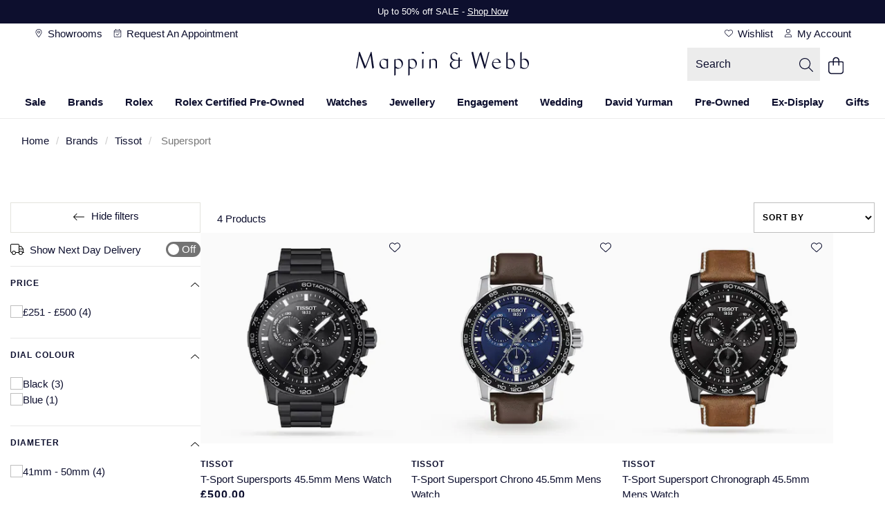

--- FILE ---
content_type: text/html;charset=UTF-8
request_url: https://www.mappinandwebb.com/c/Brands/Tissot/Supersport
body_size: 34794
content:
<!DOCTYPE html><html lang="en" dir="ltr"><head>
    <meta charset="utf-8">
    <title>Supersport | Mappin and Webb</title>
    <base href="/">
    <link rel="apple-touch-icon" sizes="180x180" href="/favicon/MappinAndWebb-UK/apple-touch-icon.png" class="ng-star-inserted"><link rel="icon" type="image/png" sizes="96x96" href="/favicon/MappinAndWebb-UK/favicon-96x96.png" class="ng-star-inserted"><link rel="manifest" href="/favicon/MappinAndWebb-UK/site.webmanifest" class="ng-star-inserted"><link rel="shortcut icon" type="image/x-icon" href="/favicon/MappinAndWebb-UK/favicon.ico" class="ng-star-inserted"><link rel="icon" type="image/svg+xml" href="/favicon/MappinAndWebb-UK/favicon.svg" class="ng-star-inserted"><meta name="apple-mobile-web-app-title" content="Mappin and Webb" class="ng-star-inserted"><meta name="viewport" content="width=device-width, initial-scale=1">
    <meta name="occ-backend-base-url" content="https://api.thewosgroup.com">
    <meta name="format-detection" content="telephone=no">
    <link rel="dns-prefetch" href="https://www.googletagmanager.com">
    <link rel="preconnect" href="https://www.googletagmanager.com" crossorigin="">
    <link rel="preconnect" href="https://cdnjs.cloudflare.com" crossorigin="">
    <link rel="preconnect" href="https://f.monetate.net" crossorigin="">
    <link rel="preconnect" href="https://sb.monetate.net" crossorigin="">
    <link rel="dns-prefetch" href="https://f.monetate.net"><link rel="dns-prefetch" href="https://sb.monetate.net">
    
    
  <link rel="stylesheet" href="styles-SIGVVSGC.css">


                              <link href="https://s.go-mpulse.net/boomerang/E869A-C353G-4NFER-PT9S5-8Q9VV" rel="preload" as="script"><meta http-equiv="origin-trial" content="A6A+1d+C3ouRtnK8HZmLfRaTibk7Y5RIysXvkTgkdjhqJIIf/lhKui+K3HFmT7FjsIInJLWjy/x5UTLp9k7IewQAAACGeyJvcmlnaW4iOiJodHRwczovL2dvLW1wdWxzZS5uZXQ6NDQzIiwiZmVhdHVyZSI6IlNvZnROYXZpZ2F0aW9uSGV1cmlzdGljcyIsImV4cGlyeSI6MTcxNjk0MDc5OSwiaXNTdWJkb21haW4iOnRydWUsImlzVGhpcmRQYXJ0eSI6dHJ1ZX0="><style>[_nghost-ng-c684454847]{display:contents}</style><link rel="stylesheet" type="text/css" href="/MappinAndWebb.css" id="css_MappinAndWebb"><style>.wesPopup[_ngcontent-ng-c1287543525]{position:relative;background-color:#fff;width:600px;max-width:100%;max-height:850px;top:150px;left:50%;margin:0;transform:translate(-50%);-webkit-transform:translate(-50%,0);-moz-transform:translate(-50%,0);-o-transform:translate(-50%,0);overflow:hidden;padding:30px 15px}.wesPopup[_ngcontent-ng-c1287543525]   h2[_ngcontent-ng-c1287543525]{margin:0 0 30px;font-size:1.333em;text-transform:uppercase;letter-spacing:.13em;text-align:center}.wesPopupClose[_ngcontent-ng-c1287543525]{position:absolute;top:5px;right:10px;font-size:20px;padding:5px;cursor:pointer}.wesPopupBackground[_ngcontent-ng-c1287543525]{position:fixed;top:0;left:0;background-color:#000000b3;width:100%;height:100%;z-index:998;overflow-y:auto}#wesAddColleaguesSave[_ngcontent-ng-c1287543525], #wesAddColleaguesClose[_ngcontent-ng-c1287543525]{line-height:44px;text-align:center;text-transform:uppercase;letter-spacing:.03em;font-weight:700;font-size:.933em;cursor:pointer}#wesAddColleaguesClose[_ngcontent-ng-c1287543525]{margin-top:20px}.wesPayrollRowHeader[_ngcontent-ng-c1287543525]{color:#aaa;margin-bottom:6px}.wesPayrollRow[_ngcontent-ng-c1287543525]{margin-bottom:20px}.wesPayrollRow[_ngcontent-ng-c1287543525]   input[_ngcontent-ng-c1287543525]{font-size:.9333em;border:1px solid #ddd;line-height:42px;height:44px;padding:0 5px;color:#000;width:calc(100% - 40px)}.wesPayrollRow.wesFormError[_ngcontent-ng-c1287543525]   input[_ngcontent-ng-c1287543525]{border-color:#b01717}.wesAddRow[_ngcontent-ng-c1287543525], .wesRemoveRow[_ngcontent-ng-c1287543525]{line-height:44px;display:inline-block;float:right;font-size:22px;cursor:pointer}.wesAddRow[_ngcontent-ng-c1287543525], .wesFormErrorMessage[_ngcontent-ng-c1287543525]{color:#a6182e}.wesPayrollUpdateSuccessMessage[_ngcontent-ng-c1287543525]{padding-left:10px;line-height:40px;background-color:#eff5e7;margin-bottom:15px}.wesPayrollUpdateSuccessMessage[_ngcontent-ng-c1287543525]   i[_ngcontent-ng-c1287543525]{margin-right:5px}.wesPayrollUpdateSuccessMessageTick[_ngcontent-ng-c1287543525]{float:left;padding-top:7px;padding-right:10px}</style><style>#wesTimeoutPopup[_ngcontent-ng-c490323442]{position:relative;background-color:#fff;width:600px;max-width:100%;max-height:850px;top:150px;left:50%;margin:0;transform:translate(-50%);-webkit-transform:translate(-50%,0);-moz-transform:translate(-50%,0);-o-transform:translate(-50%,0);overflow:hidden;padding:30px 15px}#wesTimeoutPopupBackground[_ngcontent-ng-c490323442]{position:fixed;top:0;left:0;background-color:#000000b3;width:100%;height:100%;z-index:998;overflow-y:auto}#wesTimeoutPopupTitle[_ngcontent-ng-c490323442]{margin:0 0 30px;font-size:1.333em;text-transform:uppercase;letter-spacing:.13em;text-align:center}#wesTimeoutPopupTimer[_ngcontent-ng-c490323442]{text-align:center;font-size:50px;display:inline-block;width:100%;margin:15px auto 35px;font-weight:700}#wesTimeoutPopupContinue[_ngcontent-ng-c490323442]{line-height:44px;text-align:center;text-transform:uppercase;letter-spacing:.03em;font-weight:700;font-size:.933em;cursor:pointer}</style><style>.navigationBar[_ngcontent-ng-c1936259970]{text-align:center;position:relative}.navigationBar[_ngcontent-ng-c1936259970]   .mainNav[_ngcontent-ng-c1936259970]{padding:0 20px;margin:0;overflow-x:auto}.navigationBar[_ngcontent-ng-c1936259970]   .mainNav[_ngcontent-ng-c1936259970] > ul[_ngcontent-ng-c1936259970]{list-style:none;display:inline-flex;margin:0;padding:0}.navigationBar[_ngcontent-ng-c1936259970]   .mainNav[_ngcontent-ng-c1936259970] > ul[_ngcontent-ng-c1936259970] > li[_ngcontent-ng-c1936259970]{display:inline-block;line-height:32px;padding:0}.navigationBar[_ngcontent-ng-c1936259970]   .mainNav[_ngcontent-ng-c1936259970] > ul[_ngcontent-ng-c1936259970] > li[_ngcontent-ng-c1936259970] > a[_ngcontent-ng-c1936259970]{position:relative}.navigationBar[_ngcontent-ng-c1936259970]   .mainNav[_ngcontent-ng-c1936259970] > ul[_ngcontent-ng-c1936259970] > li.navHover[_ngcontent-ng-c1936259970] > a[_ngcontent-ng-c1936259970]{border-color:#000}.navigationBar[_ngcontent-ng-c1936259970]   .mainNav[_ngcontent-ng-c1936259970] > ul[_ngcontent-ng-c1936259970] > li.navHover[_ngcontent-ng-c1936259970] > a[_ngcontent-ng-c1936259970], .navigationBar[_ngcontent-ng-c1936259970]   .mainNav[_ngcontent-ng-c1936259970] > li[_ngcontent-ng-c1936259970] > a[_ngcontent-ng-c1936259970]:focus{text-decoration:none}.navigationBar[_ngcontent-ng-c1936259970]   .mainNav[_ngcontent-ng-c1936259970] > ul[_ngcontent-ng-c1936259970] > li[_ngcontent-ng-c1936259970]:hover > a[_ngcontent-ng-c1936259970]:after, .navigationBar.navActive[_ngcontent-ng-c1936259970]   .mainNav[_ngcontent-ng-c1936259970] > ul[_ngcontent-ng-c1936259970] > li.navHover[_ngcontent-ng-c1936259970] > a[_ngcontent-ng-c1936259970]:after, .navigationBar[_ngcontent-ng-c1936259970]   .mainNav[_ngcontent-ng-c1936259970] > ul[_ngcontent-ng-c1936259970] > li[_ngcontent-ng-c1936259970]:focus-within > a[_ngcontent-ng-c1936259970]:after, .navigationBar[_ngcontent-ng-c1936259970]   .mainNav[_ngcontent-ng-c1936259970] > ul[_ngcontent-ng-c1936259970] > li.hoverIntentOut[_ngcontent-ng-c1936259970] > a[_ngcontent-ng-c1936259970]:after{opacity:1}.navigationBar.navActive[_ngcontent-ng-c1936259970] ~ .grey-overlay[_ngcontent-ng-c1936259970]{display:block!important;height:100vh!important;background-color:#000000b3!important;z-index:8!important;width:100%}.navigationBar[_ngcontent-ng-c1936259970]   .dropdown-nav[_ngcontent-ng-c1936259970]{position:absolute;width:100%;left:0;background-color:#fff;text-align:left;visibility:hidden;z-index:9;height:0;transition-delay:.05s;overflow-y:hidden}.navigationBar[_ngcontent-ng-c1936259970]   li[_ngcontent-ng-c1936259970]   .dropdown-nav[_ngcontent-ng-c1936259970] >   *{opacity:0;transition:opacity .15s}.navigationBar.navActive[_ngcontent-ng-c1936259970]   li.navHover[_ngcontent-ng-c1936259970]   .dropdown-nav[_ngcontent-ng-c1936259970] >   *{opacity:1;transition:opacity .15s .2s}.navigationBar[_ngcontent-ng-c1936259970]   li.navHover[_ngcontent-ng-c1936259970]   .dropdown-nav[_ngcontent-ng-c1936259970]   span.desktopNavSectionHeader[_ngcontent-ng-c1936259970], .navigationBar[_ngcontent-ng-c1936259970]   li[_ngcontent-ng-c1936259970]   .dropdown-nav[_ngcontent-ng-c1936259970]   span.desktopNavSectionHeader[_ngcontent-ng-c1936259970]{font-size:1.5em;height:55px;line-height:1em;padding-bottom:10px}.navigationBar[_ngcontent-ng-c1936259970]   li.navHover[_ngcontent-ng-c1936259970]   .dropdown-nav[_ngcontent-ng-c1936259970]   a[_ngcontent-ng-c1936259970], .navigationBar[_ngcontent-ng-c1936259970]   li[_ngcontent-ng-c1936259970]   .dropdown-nav[_ngcontent-ng-c1936259970]   a[_ngcontent-ng-c1936259970]{line-height:2em}.navigationBar[_ngcontent-ng-c1936259970]   li[_ngcontent-ng-c1936259970]     .dropdown-nav.sapHtml .container{display:flex}.navigationBar[_ngcontent-ng-c1936259970]   li[_ngcontent-ng-c1936259970]     .dropdown-nav.sapHtml .container.bespoke-dropdown{display:block}.navigationBar[_ngcontent-ng-c1936259970]   li[_ngcontent-ng-c1936259970]     .dropdown-nav .container{max-width:1400px;padding:48px 32px 64px}.navigationBar[_ngcontent-ng-c1936259970]   li[_ngcontent-ng-c1936259970]     .dropdown-nav ul{padding:0}.navigationBar[_ngcontent-ng-c1936259970]   li[_ngcontent-ng-c1936259970]     .dropdown-nav h3{display:block;height:auto;margin-top:18px;margin-bottom:16px;padding-bottom:0}.navigationBar[_ngcontent-ng-c1936259970]   li[_ngcontent-ng-c1936259970]     .dropdown-nav a{line-height:32px}.navigationBar[_ngcontent-ng-c1936259970]   li[_ngcontent-ng-c1936259970]   .dropdown-nav.aurumDropdownNav[_ngcontent-ng-c1936259970]   span.desktopNavSectionHeader[_ngcontent-ng-c1936259970]{display:block;height:auto;line-height:30px;margin-top:20px;margin-bottom:16px;padding-bottom:0}.navigationBar[_ngcontent-ng-c1936259970]   .dropdownHtmlBlock[_ngcontent-ng-c1936259970]{float:right}.navigationBar.navigationBarFixed[_ngcontent-ng-c1936259970]{position:fixed;width:100%;top:0;z-index:10;background-color:#fff;max-width:1920px}.navigationBar.navigationBarFixed[_ngcontent-ng-c1936259970]   ul.mainNav[_ngcontent-ng-c1936259970]{border-top:none}.dropdown-nav[_ngcontent-ng-c1936259970]   .column-header[_ngcontent-ng-c1936259970]{text-transform:uppercase}.grey-overlay[_ngcontent-ng-c1936259970]{width:100vw;position:absolute;top:40px!important;left:-50vw;right:-50vw;margin:auto;background-color:#00000080;display:none}.navigationBar[_ngcontent-ng-c1936259970]   .mainNav[_ngcontent-ng-c1936259970] > ul[_ngcontent-ng-c1936259970] > li[_ngcontent-ng-c1936259970] > a[_ngcontent-ng-c1936259970]:hover ~ .grey-overlay[_ngcontent-ng-c1936259970]{display:block}</style><style>.isDesktop{display:none}  .isMobile{display:block}  .isMobileFlex{display:flex}@media (min-width: 992px){  .isDesktop{display:block}  .isMobile,   .isMobileFlex{display:none}}</style><style>.searchSuggestionRow[_ngcontent-ng-c530325307]   span[_ngcontent-ng-c530325307]{float:right}.searchSuggestion[_ngcontent-ng-c530325307]   span[_ngcontent-ng-c530325307]{margin-top:-25px;position:absolute;right:30px;display:flex;flex-direction:row-reverse}@media (max-width: 922px){.searchSuggestion[_ngcontent-ng-c530325307] > [_ngcontent-ng-c530325307]:nth-last-child(-n+2){display:none}}@media (min-width: 992px){.mobileSearchRow[_ngcontent-ng-c530325307]{display:none}}@media (max-width: 991px){.searchSuggestionsContainer[_ngcontent-ng-c530325307]{display:flex}}.clearText[_ngcontent-ng-c530325307]{position:relative;top:24px;right:75px}.clearText[_ngcontent-ng-c530325307]   img.iconSvg[_ngcontent-ng-c530325307]{width:22px}</style><style id="siteCSS">.ot-pc-logo, .ot-pc-footer-logo img {     display: none !important; }  .ot-pc-footer-logo {     background: #fff !important; }  .ProductDetailsPageTemplate {     & .productFinanceContainer {         & .financeRowsContainerFooter {             & h2 {                 margin-bottom: 30px;             }              & ol {                 padding: 0;                 margin: 0;             }              & li {                 margin-bottom: 10px;             }              & .productPageCollapsibleSection {                 max-width: 100%;                 padding: 0;             }              & .financeInfoAccordion .productPageCollapsibleSectionHeader {                 font-weight: 600;                 margin-bottom: 10px;             }         }     } }  /* SPA Global Override */ :root {     --title-span-tracking: 2px; }  /* Title Component Global - ALL */ app-aurum-title .cmsContainer :is(h1, h2, h3, h4, h5, h6) {     text-transform: var(--heading-transform); }  /* Title Span - ALL */ app-aurum-title .cmsContainer :is(h1, h2, h3, h4, h5, h6) span {     display: block;     letter-spacing: var(--title-span-tracking);     font-size: var(--heading-md-size);     font-family: var(--heading-font);     font-weight: var(--body-weight-bold);     text-transform: var(--heading-transform); }  /* End */ /* Global Links in Paragraphs  */ app-aurum-paragraph a {     text-decoration: underline; }  /* End */ /* C-title component styling update - M&W */ .MainContent {     & .c_title {          & h1,         & h2,         & span,         & p {             text-align: center;         }          & span {             display: block;             letter-spacing: var(--title-span-tracking);             font-size: var(--heading-md-size);             font-family: var(--heading-font);             font-weight: var(--body-weight-bold);             text-transform: var(--heading-transform);         }     } }  /* End */  /* Product Carousel - Link button - placing under carousel - ALL*/ .CategoryPageTemplate .MainContent .cmsContainer .container .row .blockComponentContainer:has(.productCarouselBlock) app-cms-link, .HomepageTemplate .MainContent .cmsContainer .container .row .blockComponentContainer:has(.productCarouselBlock) app-cms-link, .InformationPageTemplate .MainContent .cmsContainer .container .row .blockComponentContainer:has(.productCarouselBlock) app-cms-link, #mainContent .cmsContainer .container .row .blockComponentContainer:has(.productCarouselBlock) app-cms-link {     width: 100%;     display: flex;     transition: .4s; }  /* On Hover Styling - M&W */ .CategoryPageTemplate .MainContent .cmsContainer .container .row .blockComponentContainer:has(.productCarouselBlock) app-cms-link a:hover, .HomepageTemplate .MainContent .cmsContainer .container .row .blockComponentContainer:has(.productCarouselBlock) app-cms-link a:hover, .InformationPageTemplate .MainContent .cmsContainer .container .row .blockComponentContainer:has(.productCarouselBlock) app-cms-link a:hover, #mainContent .cmsContainer .container .row .blockComponentContainer:has(.productCarouselBlock) app-cms-link a:hover {     opacity: .8; }  /* .CategoryPageTemplate .MainContent .cmsContainer .container .row .blockComponentContainer:has(.productCarouselBlock) app-cms-link a:hover, .HomepageTemplate .MainContent .cmsContainer .container .row .blockComponentContainer:has(.productCarouselBlock) app-cms-link a:hover, .InformationPageTemplate .MainContent .cmsContainer .container .row .blockComponentContainer:has(.productCarouselBlock) app-cms-link a:hover, #mainContent .cmsContainer .container .row .blockComponentContainer:has(.productCarouselBlock) app-cms-link a:hover {     color: var(--primary-btn-text-color);     background-color: var(--primary-btn-bg-color);     border: 1px solid var(--primary-btn-border-color); } */ /* Product Carousel - Link button - Mobile Width - ALL*/ @media (max-width: 767px) {      .CategoryPageTemplate .MainContent .cmsContainer .container .row .blockComponentContainer:has(.productCarouselBlock) app-cms-link a,     .HomepageTemplate .MainContent .cmsContainer .container .row .blockComponentContainer:has(.productCarouselBlock) app-cms-link a,     .InformationPageTemplate .MainContent .cmsContainer .container .row .blockComponentContainer:has(.productCarouselBlock) app-cms-link a,     #mainContent .cmsContainer .container .row .blockComponentContainer:has(.productCarouselBlock) app-cms-link a {         max-width: 100%;         transition: .4s;     } }  /* End */ /* Product carousel if not 2 wide at 991px - ALL*/ @media (max-width: 991px) {      .CategoryPageTemplate .MainContent .cmsContainer .container .row .blockComponentContainer,     .HomepageTemplate .MainContent .cmsContainer .container .row .blockComponentContainer,     .InformationPageTemplate .MainContent .cmsContainer .container .row .blockComponentContainer,     #mainContent .cmsContainer .container .row .blockComponentContainer {         justify-content: flex-start;     } }  /* End */ /*  Scrollbar styling in ul - M&W */ .MainContent ul {     scrollbar-color: auto;     scrollbar-width: thin; }  /* End */ /* MW HTML Button - M&W */ .MainContent .cmsContainer .container .row .MW-Button.col-md-12 {     padding: 0; }  .MainContent .MW-Button {     width: 100%;     max-width: 100%;     text-align: center;      .btn.secondaryButton {         background-color: var(--secondary-btn-bg-color);         color: var(--secondary-btn-text-color);         display: flex;         align-items: center;         justify-content: center;         height: 56px;         white-space: nowrap;         vertical-align: middle;         touch-action: manipulation;         cursor: pointer;         -webkit-user-select: none;         user-select: none;         background-image: none;         padding: 0;         text-transform: var(--btn-transform);         font-family: var(--btn-font);         font-size: var(--btn-size);         font-weight: var(--btn-weight);         letter-spacing: var(--btn-tracking);         border: 1px solid;         border-color: var(--secondary-btn-border-color);         width: 100%;         max-width: 280px;     } }  @media (max-width: 991px) {     .MainContent .MW-Button a {         max-width: 100%;     } }  /* End */ /* Global Banner Fix */ /*  Fix p sizing in banners - ALL */ .CategoryPageTemplate .MainContent .cmsContainer .bannerContent .bannerContentInner p, .HomepageTemplate .MainContent .cmsContainer .bannerContent .bannerContentInner p, .InformationPageTemplate .MainContent .cmsContainer .bannerContent .bannerContentInner p, #mainContent .cmsContainer .bannerContent .bannerContentInner p {     font-size: var(--heading-lg-size);     font-family: var(--heading-font); }  /* Banner Span Fix - ALL */ .CategoryPageTemplate .MainContent .cmsContainer .bannerContent .bannerContentInner :is(h2, h3, h4, h5, h6) span, .HomepageTemplate .MainContent .cmsContainer .bannerContent .bannerContentInner :is(h2, h3, h4, h5, h6) span, .InformationPageTemplate .MainContent .cmsContainer .bannerContent .bannerContentInner :is(h2, h3, h4, h5, h6) span, #mainContent .cmsContainer .bannerContent .bannerContentInner :is(h2, h3, h4, h5, h6) span {     display: block;     letter-spacing: var(--title-span-tracking);     font-size: var(--heading-lg-size);     font-family: var(--heading-font);     font-weight: var(--body-weight-bold);     text-transform: var(--heading-transform);     margin-bottom: .5em; }  /* Banner Link - M&W */ .CategoryPageTemplate .MainContent .cmsContainer .bannerContent .bannerContentInner span.bannerLinkButton, .HomepageTemplate .MainContent .cmsContainer .bannerContent .bannerContentInner span.bannerLinkButton, .InformationPageTemplate .MainContent .cmsContainer .bannerContent .bannerContentInner span.bannerLinkButton, #mainContent .cmsContainer .bannerContent .bannerContentInner span.bannerLinkButton {     text-decoration: underline; }  /* Remove Button Padding - M&W */ .CategoryPageTemplate .MainContent .cmsContainer .bannerContent .bannerContentInner span.bannerLinkButton, .HomepageTemplate .MainContent .cmsContainer .bannerContent .bannerContentInner span.bannerLinkButton, .InformationPageTemplate .MainContent .cmsContainer .bannerContent .bannerContentInner span.bannerLinkButton, #mainContent .cmsContainer .bannerContent .bannerContentInner span.bannerLinkButton {     padding: 0; }  @media (max-width: 991px) {      .CategoryPageTemplate .MainContent .cmsContainer .bannerContent .bannerContentInner span.bannerLinkButton,     .HomepageTemplate .MainContent .cmsContainer .bannerContent .bannerContentInner span.bannerLinkButton,     .InformationPageTemplate .MainContent .cmsContainer .bannerContent .bannerContentInner span.bannerLinkButton,     #mainContent .cmsContainer .bannerContent .bannerContentInner span.bannerLinkButton {         padding-bottom: 15px;     } }  /* Banner Alignment - ALL */ .CategoryPageTemplate .MainContent .cmsContainer .bannerContent.contentTop, .HomepageTemplate .MainContent .cmsContainer .bannerContent.contentTop, .InformationPageTemplate .MainContent .cmsContainer .bannerContent.contentTop, #mainContent .cmsContainer .bannerContent.contentTop {     align-items: flex-start; }  .CategoryPageTemplate .MainContent .cmsContainer .bannerContent.contentMiddle, .HomepageTemplate .MainContent .cmsContainer .bannerContent.contentMiddle, .InformationPageTemplate .MainContent .cmsContainer .bannerContent.contentMiddle, #mainContent .cmsContainer .bannerContent.contentMiddle {     align-items: center; }  .CategoryPageTemplate .MainContent .cmsContainer .bannerContent.contentBottom, .HomepageTemplate .MainContent .cmsContainer .bannerContent.contentBottom, .InformationPageTemplate .MainContent .cmsContainer .bannerContent.contentBottom, #mainContent .cmsContainer .bannerContent.contentBottom {     align-items: flex-end; }  .CategoryPageTemplate .MainContent .cmsContainer .bannerContent.contentLeft, .HomepageTemplate .MainContent .cmsContainer .bannerContent.contentLeft, .InformationPageTemplate .MainContent .cmsContainer .bannerContent.contentLeft, #mainContent .cmsContainer .bannerContent.contentLeft {     justify-content: flex-start; }  .CategoryPageTemplate .MainContent .cmsContainer .bannerContent.contentCenter, .HomepageTemplate .MainContent .cmsContainer .bannerContent.contentCenter, .InformationPageTemplate .MainContent .cmsContainer .bannerContent.contentCenter, #mainContent .cmsContainer .bannerContent.contentCenter {     justify-content: center; }  .CategoryPageTemplate .MainContent .cmsContainer .bannerContent.contentRight, .HomepageTemplate .MainContent .cmsContainer .bannerContent.contentRight, .InformationPageTemplate .MainContent .cmsContainer .bannerContent.contentRight, #mainContent .cmsContainer .bannerContent.contentRight {     justify-content: flex-end; }  @media (max-width: 991px) {      .CategoryPageTemplate .MainContent .cmsContainer .bannerContent.mobileContentTop,     .HomepageTemplate .MainContent .cmsContainer .bannerContent.mobileContentTop,     .InformationPageTemplate .MainContent .cmsContainer .bannerContent.mobileContentTop,     #mainContent .cmsContainer .bannerContent.mobileContentTop {         align-items: flex-start;     }      .CategoryPageTemplate .MainContent .cmsContainer .bannerContent.mobileContentMiddle,     .HomepageTemplate .MainContent .cmsContainer .bannerContent.mobileContentMiddle,     .InformationPageTemplate .MainContent .cmsContainer .bannerContent.mobileContentMiddle,     #mainContent .cmsContainer .bannerContent.mobileContentMiddle {         align-items: center;     }      .CategoryPageTemplate .MainContent .cmsContainer .bannerContent.mobileContentBottom,     .HomepageTemplate .MainContent .cmsContainer .bannerContent.mobileContentBottom,     .InformationPageTemplate .MainContent .cmsContainer .bannerContent.mobileContentBottom,     #mainContent .cmsContainer .bannerContent.mobileContentBottom {         align-items: flex-end;     }      .CategoryPageTemplate .MainContent .cmsContainer .bannerContent.mobileContentLeft,     .HomepageTemplate .MainContent .cmsContainer .bannerContent.mobileContentLeft,     .InformationPageTemplate .MainContent .cmsContainer .bannerContent.mobileContentLeft,     #mainContent .cmsContainer .bannerContent.mobileContentLeft {         justify-content: flex-start;     }      .CategoryPageTemplate .MainContent .cmsContainer .bannerContent.mobileContentCenter,     .HomepageTemplate .MainContent .cmsContainer .bannerContent.mobileContentCenter,     .InformationPageTemplate .MainContent .cmsContainer .bannerContent.mobileContentCenter,     #mainContent .cmsContainer .bannerContent.mobileContentCenter {         justify-content: center;     }      .CategoryPageTemplate .MainContent .cmsContainer .bannerContent.mobileContentRight,     .HomepageTemplate .MainContent .cmsContainer .bannerContent.mobileContentRight,     .InformationPageTemplate .MainContent .cmsContainer .bannerContent.mobileContentRight,     #mainContent .cmsContainer .bannerContent.mobileContentRight {         justify-content: flex-end;     } }  /* End of Alignment */ /* Global Banner Content H Styling - ALL */ .CategoryPageTemplate .MainContent .cmsContainer .bannerContent .bannerContentInner :is(h1, h2, h3, h4, h5, h6), .HomepageTemplate .MainContent .cmsContainer .bannerContent .bannerContentInner :is(h1, h2, h3, h4, h5, h6), .InformationPageTemplate .MainContent .cmsContainer .bannerContent .bannerContentInner :is(h1, h2, h3, h4, h5, h6), #mainContent .cmsContainer .bannerContent .bannerContentInner :is(h1, h2, h3, h4, h5, h6), .CategoryPageTemplate .MainContent .cmsContainer .containerFullWidth .bannerContent .bannerContentInner :is(h1, h2, h3, h4, h5, h6), .HomepageTemplate .MainContent .cmsContainer .containerFullWidth .bannerContent .bannerContentInner :is(h1, h2, h3, h4, h5, h6), .InformationPageTemplate .MainContent .cmsContainer .containerFullWidth .bannerContent .bannerContentInner :is(h1, h2, h3, h4, h5, h6), #mainContent .cmsContainer .containerFullWidth .bannerContent .bannerContentInner :is(h1, h2, h3, h4, h5, h6) {     font-weight: var(--display-weight);     font-family: var(--display-font);     text-transform: var(--display-transform); }  /* Global Banner Content H Styling - Size - Mobile - ALL */ @media (max-width: 991px) {      .CategoryPageTemplate .MainContent,     .HomepageTemplate .MainContent,     .InformationPageTemplate .MainContent,     #mainContent {          & .cmsContainer,         & .cmsContainer .containerFullWidth {             & .bannerContent .bannerContentInner :is(h1, h2, h3, h4, h5, h6) {                 line-height: var(--display-lg-line-height-mobile);                 font-size: var(--display-lg-size-mobile);                 letter-spacing: var(--display-lg-tracking-mobile);             }         }     } }  /* Global Banner Content H Styling - Size - Desktop - ALL */ @media (min-width: 992px) {      .CategoryPageTemplate .MainContent,     .HomepageTemplate .MainContent,     .InformationPageTemplate .MainContent,     #mainContent {          & .cmsContainer,         & .cmsContainer .containerFullWidth {             & .bannerContent .bannerContentInner :is(h1, h2, h3, h4, h5, h6) {                 line-height: var(--display-lg-line-height);                 font-size: var(--display-lg-size);                 letter-spacing: var(--display-lg-tracking);             }         }     } }  /* End */ @media (min-width: 992px) {      .MainContent,     #mainContent {         & .cmsContainer {              /* Global Banner Left & Right Aligned Desktop - M&W */             & .bannerContent.contentLeft,             & .bannerContent.contentRight {                  & :is(h1, h2, h3, h4, h5, h6),                 & .bannerContentInner {                     text-align: left;                 }                  & .bannerContentInner {                     align-items: flex-start;                 }             }         }          /*  Global Banner Left & Right Position but Content Centre Aligned Desktop - M&W */         /*  Please add bannerCenterAligned class for this - needs to be built in toggle like the content */         .bannerCenterAligned.cmsContainer,         .bannerCenterAligned.cmsBannerCarouselComponentItem {              & .bannerContent.contentLeft,             & .bannerContent.contentRight {                  & :is(h1, h2, h3, h4, h5, h6),                 & .bannerContentInner {                     text-align: center;                 }                  & .bannerContentInner {                     align-items: center;                 }             }         }     }      /* Homepage Banner Left & Right Aligend Inner Content Margin & width Fix - M&W */     .CategoryPageTemplate .MainContent,     .HomepageTemplate .MainContent,     .InformationPageTemplate .MainContent,     #mainContent {         & .cmsContainer {             & .bannerContent.contentLeft {                 & .bannerContentInner {                     max-width: 600px;                 }             }         }     }      .HomepageTemplate .bannerContent.contentLeft .bannerContentInner {         margin-left: 12%;     }      /* removes margin on carousel component - M&W */     .CategoryPageTemplate .MainContent app-aurum-banner-carousel .bannerContent.contentRight .bannerContentInner,     .HomepageTemplate .MainContent app-aurum-banner-carousel .bannerContent.contentRight .bannerContentInner,     .InformationPageTemplate .MainContent app-aurum-banner-carousel .bannerContent.contentRight .bannerContentInner,     #mainContent app-aurum-banner-carousel .bannerContent.contentRight .bannerContentInner {         margin-right: 0;     }      /* End */     /* Homepage Carousel doesn't need extra margin on left - M&W */     .HomepageTemplate app-aurum-banner-carousel .bannerContent.contentLeft .bannerContentInner {         margin-left: 0;     }      /* End */ }  /* Center aligns carousel with mobileContentCenter - M&W */ @media (max-width: 991px) {      .CategoryPageTemplate .MainContent app-aurum-banner-carousel .cmsContainer .bannerContent.mobileContentCenter .bannerContentInner,     .HomepageTemplate .MainContent app-aurum-banner-carousel .cmsContainer .bannerContent.mobileContentCenter .bannerContentInner,     .InformationPageTemplate .MainContent app-aurum-banner-carousel .cmsContainer .bannerContent.mobileContentCenter .bannerContentInner,     #mainContent app-aurum-banner-carousel .cmsContainer .bannerContent.mobileContentCenter .bannerContentInner {         text-align: center;     } }  /* End */ /* Takes margin right off banner inner on Mobile - M&W */ @media (max-width: 991px) {     .bannerContent.contentRight .bannerContentInner {         margin-right: 0;         float: none;     } }  /* End */ /* Banner Component Content Max-Width Fix */ @media (max-width: 991px) {     .MainContent .cmsContainer .bannerContent {         max-width: 100%;     } }  /* ifcBannerHP Text Styling - ALL */ .CategoryPageTemplate .MainContent, .HomepageTemplate .MainContent, .InformationPageTemplate .MainContent, #mainContent {      & .cmsContainer.ifcBannerHP,     & .cmsContainer.ifcBannerHP .containerFullWidth {         & .bannerContent .bannerContentInner :is(h1, h2, h3, h4, h5, h6) {             line-height: var(--heading-lg-line-height);             font-size: var(--display-sm-size);             letter-spacing: var(--heading-lg-tracking);             font-family: var(--heading-font);             font-weight: var(--primary-font-bold-weight);         }          & .bannerContent .bannerContentInner p {             font-size: var(--body-md-size);         }     } }  @media (max-width: 991px) {      .CategoryPageTemplate .MainContent,     .HomepageTemplate .MainContent,     .InformationPageTemplate .MainContent,     #mainContent {          & .cmsContainer.ifcBannerHP,         & .cmsContainer.ifcBannerHP .containerFullWidth {             .bannerContent .bannerContentInner :is(h1, h2, h3, h4, h5, h6) {                 line-height: var(--heading-lg-line-height-mobile);                 font-size: var(--heading-lg-size-mobile);                 letter-spacing: var(--heading-lg-tracking-mobile);             }         }     } }  /* End Global Banner Fix */ /* ifcBanner resizing fix Category Pages */ @media (max-width: 1280px) and (min-width: 992px) {     .CategoryPageTemplate .MainContent .cmsContainer.ifcBannerHP .bannerContent {         padding: 2% 5%;     }      .CategoryPageTemplate .ifcBannerHP .bannerContent .bannerContentInner {         width: 50%;     } }  /* end */ /* ifcWhite Class - makes text white - ALL */ .CategoryPageTemplate .MainContent .cmsContainer.ifcWhite .bannerContent .bannerContentInner, .HomepageTemplate .MainContent .cmsContainer.ifcWhite .bannerContent .bannerContentInner, .InformationPageTemplate .MainContent .cmsContainer.ifcWhite .bannerContent .bannerContentInner, #mainContent .cmsContainer.ifcWhite .bannerContent .bannerContentInner {     color: var(--primary-text-color-invert); }  /* ifcWhite Class End */ /* Table Styling Site Wide - M&W */ .MainContent table {     width: 100%;     border-collapse: collapse;     border-spacing: 0;     background-color: transparent;      & td {         padding: 15px;         border: 1px solid var(--mid-grey-2);     } }  .cmsContainer .containerTitleSection table span {     font-size: var(--body-sm-size);     letter-spacing: var(--body-tracking); }  /* End */ /* Site Wide Content Nav Styling - M&W */ .MainContent #content-nav {     max-width: calc(1810px - 128px);     width: 100%;     margin: 0 auto;     font-size: 0;     text-align: center;     background-color: var(--header-bg-color);     z-index: 2;      & a {         padding: 40px 20px;         display: block;         color: var(--primary-bg-color);         text-transform: var(--display-transform);         font-size: var(--body-sm-size);         line-height: var(--body-sm-line-height);         letter-spacing: var(--desktop-nav-spacing);         font-weight: var(--body-weight-bold);     }      & a:hover {         text-decoration: underline;     }      & li {         display: inline-block;     }      & ul {         padding: 0 20px;         margin: 0;         overflow-x: auto;         white-space: nowrap;         border-bottom: 1px solid #ccc;         border-top: 3px solid #0d0f2e;     } }  /* End */ /* Brand Pages Override for across site*/ /* Brand Pages Override for Every Brand Page & brand Nav Logo across site - M&W */ body:has(.brand_nav_wrapper) .CategoryPageTemplate .MainContent .quote-text-container {     margin: auto; }  @media (min-width: 992px) {      /* Quote Container Width - ALL */     body:has(.brand_nav_wrapper) .CategoryPageTemplate .MainContent .cmsContainer .quote.container {         max-width: 1200px;     } }  /* End */ /* Watches & Jewellery Page & Pre-Owned Brands Grid - M&W & WOS*/ /* All Brands 6 Wide Area */ .CategoryPageTemplate .MainContent {     & .allBrands6Wide {         & .componentBlockText app-cms-link {             margin-bottom: 0;         }          & a.blockComponentLink {             display: none !important;         }          & .container .row .blockComponentContainer .blockComponent {             .componentBlockText:has(>app-cms-link:first-child) {                 padding-top: 0;             }              & .componentBlockText {                 padding: 0;             }         }     } }  @media (max-width: 991px) {      .CategoryPageTemplate .MainContent .allBrands6Wide .container .row .blockComponentContainer,     .HomepageTemplate .MainContent .allBrands6Wide .container .row .blockComponentContainer,     .InformationPageTemplate .MainContent .allBrands6Wide .container .row .blockComponentContainer,     #mainContent .allBrands6Wide .container .row .blockComponentContainer {         justify-content: flex-start;          & .blockComponent {             padding-bottom: 8px;         }     } }  /* End */ /* 1 Wide Component - TextBox Over Image Fix - SiteWide - M&W */ .CategoryPageTemplate, .HomepageTemplate, .InformationPageTemplate {     & .MainContent app-aurum-one-wide .cmsContainer .container .row .col-md-12.component .componentBlockText {         max-width: 500px;         margin: -50px auto 0 auto;         padding: 30px;         background-color: var(--primary-text-color-invert);         position: relative;          & a {             text-decoration: underline;         }          & a.blockComponentHeaderLink {             text-decoration: none;         }     } }  @media (max-width: 991px) {      .CategoryPageTemplate,     .HomepageTemplate,     .InformationPageTemplate {         & .MainContent app-aurum-one-wide .cmsContainer .container .row .col-md-12.component .componentBlockText {             margin: 0 auto;         }     } }  /* Removes componentBlockText if no content */ .CategoryPageTemplate, .HomepageTemplate, .InformationPageTemplate {     & .MainContent app-aurum-one-wide .cmsContainer .container .row .col-md-12.component .componentBlockText:not(:has(h1, h2, h3, h4, h5, h6, p)) {         display: none;     } }  /* End */ /* Top Carousel Component bottom-margin removal */ .CategoryPageTemplate .MainContent {     & .cmsBannerCarouselComponent.cmsContainer {         margin-bottom: 0;     }      & .owl-theme .owl-nav {         margin-top: 0;     } }  /* End */ /* Accordian styling - ALL */ /* Item Headers */ .cmsContainer .containerTitleSection .accordion-item :is(h2, h3, h4, h5, h6) {     text-transform: none;     font-size: var(--body-md-size);     letter-spacing: var(--body-tracking); }  /* Chevron */ .CategoryPageTemplate .MainContent .cmsContainer .content-accordion .accordion-item .accordion-header:after, .HomepageTemplate .MainContent .cmsContainer .content-accordion .accordion-item .accordion-header:after, .InformationPageTemplate .MainContent .cmsContainer .content-accordion .accordion-item .accordion-header:after, #mainContent .cmsContainer .content-accordion .accordion-item .accordion-header:after {     width: 18px; }  .CategoryPageTemplate .MainContent .cmsContainer .content-accordion .accordion-item .accordion-header.open:after, .HomepageTemplate .MainContent .cmsContainer .content-accordion .accordion-item .accordion-header.open:after, .InformationPageTemplate .MainContent .cmsContainer .content-accordion .accordion-item .accordion-header.open:after, #mainContent .cmsContainer .content-accordion .accordion-item .accordion-header.open:after {     transform: rotate(180deg);     top: -20px; }  /* Link */ .accordion-content a, .accordion-header a:hover {     text-decoration: underline; }  /* End of Accordian */ /* Styles the Owl Carousel Arrows - ALL */ .MainContent .owl-theme .owl-nav {      & .owl-prev,     & .owl-next {         border: 10px solid rgba(255, 255, 255, 0);         padding: 13px;     }      & .owl-next {         background: rgba(255, 255, 255, .4) url(/icons/chevron-right-light.svg) no-repeat 50%;     }      & .owl-prev {         background: rgba(255, 255, 255, .4) url(/icons/chevron-left-light.svg) no-repeat 50%;     } }  .cmsBannerCarouselComponent[_ngcontent-ng-c2402422322] .owl-nav .owl-next {     right: 0;     background: #fff url(/assets/icons/chevron-right-light.svg) no-repeat 50% !important; }  .cmsBannerCarouselComponent[_ngcontent-ng-c2402422322] .owl-nav .owl-prev {     left: 0px;     background: #fff url(/assets/icons/chevron-left-light.svg) no-repeat 50% !important; }  .cmsBannerCarouselComponent[_ngcontent-ng-c2402422322] .owl-theme .owl-nav [class*=owl-] {     opacity: .5 !important; }  /* End of Owl Carousel */ /* Services Pages Styling */ /* Margin under mw Hero Banner - M&W */ body:has(.mw-hero-banner) app-aurum-paragraph, app-aurum-title {     & .cmsContainer[_ngcontent-ng-c3779719974]:first-child {         margin-top: 30px;     } }  /* Services Content Page links underline - M&W */ body:has(.mw-hero-banner) .HomepageTemplate .cmsContainer a {     text-decoration: underline; }  /* End of Services Pages Styling */ /* End of SPA Global Override */ /* Gemstone Icons in Main Nav - Engagement Alignement Fix*/ .bespoke-dropdown img.navigation-icon {     vertical-align: middle;     margin-right: 10px;     max-width: 20px; }  /* End */ /* Removes Random 32px or 24px padding */ @media (min-width: 1px) {      .CategoryPageTemplate .MainContent .cmsContainer .container .row .col-md-12.component,     .HomepageTemplate .MainContent .cmsContainer .container .row .col-md-12.component,     .InformationPageTemplate .MainContent .cmsContainer .container .row .col-md-12.component,     #mainContent .cmsContainer .container .row .col-md-12.component {         padding-bottom: 0;     } }  /* Adds margin top to titles Globally */ app-aurum-title .cmsContainer[_ngcontent-ng-c866659804]:first-child {     margin-top: 30px; }  /* End */ /*Hides banner title dupe*/ app-aurum-banner .containerTitleSection {     display: none; }  /*makes 4Wide component a 5Wide*/ @media (min-width: 992px) {     app-aurum-four-wide-component-container .four-fiveWide .col-lg-3 {         flex: 0 0 20%;         max-width: 20%;     } }  @media (min-width: 768px) and (max-width: 991px) {     app-aurum-four-wide-component-container .four-fiveWide .col-md-6 {         flex: 0 0 33.333%;         max-width: 33.333%;     }      .MainContent app-aurum-four-wide-component-container .cmsContainer.four-fiveWide .container .row .blockComponentContainer {         justify-content: center;     } }  @media(min-width:890px) {     #onetrust-pc-sdk {         top: 5vh !important;         min-height: 0 !important;         max-height: 90vh !important;         height: 90vh !important;     } }  /*** CLS FIXES: START ***/ .ngxImageZoomFullContainer {     display: none !important; }  .imageGalleryHero img {     aspect-ratio: 1 / 1 !important; }  #productImageGallery {     aspect-ratio: 1 / 1 !important; }  .imageGalleryHero .skeleton-loader {     height: auto !important;     aspect-ratio: 1 / 1 !important; }  .HomepageTemplate main, .LandingPage2Template main, .CategoryPageTemplate main, .ProductDetailsPageTemplate main, .ProductGridPageTemplate main, main cx-page-layout {     min-height: 100vh; }  /***CLS FIXES: END ***/ /*Hide Live help on Rolex & RCPO*/ html:has(link[rel="canonical"][href*="rolex"]) .wos-live-help-pill {     display: none !important;     visibility: hidden !important; }  /* STICKY ADD TO BAG FIXES : START */ .addToCartStickyBlock {     .stickyBlockProductDetails {         display: flex !important;         flex-direction: column;         justify-content: center;         overflow: hidden;          >span {             display: block;             height: auto !important;         }          .manufacturerName {             font-family: var(--heading-font) !important;             font-weight: var(--heading-weight) !important;             text-transform: var(--heading-transform) !important;             font-size: var(--heading-md-size) !important;             letter-spacing: var(--heading-md-tracking) !important;             line-height: var(--heading-md-line-height) !important;         }          .productBrandName {             font-family: var(--body-font) !important;             font-weight: var(--body-weight) !important;             text-transform: var(--body-transform) !important;             font-size: var(--body-md-size) !important;             letter-spacing: var(--body-md-tracking) !important;             line-height: var(--body-md-line-height) !important;             white-space: nowrap;             overflow: hidden;             text-overflow: ellipsis;         }     }      .addToCartButtonContainer {         margin-top: 0 !important;         align-items: center;     } }  /* STICKY ADD TO BAG FIXES : END */ /* Accordion Text Cick Bug Fix */ .content-accordion>.accordion-item>.accordion-header h4 {     pointer-events: none; }  /* SixWideProduct Class - Global */ @media (min-width: 992px) {     .cmsContainer.sixWideProduct .col-lg-3.productCarouselBlock {         flex: 0 0 16.666%;         max-width: 16.666%;     } }  /*Paragraph Component Margin Bottom only 16px Class*/ .CategoryPageTemplate .MainContent, .HomepageTemplate .MainContent, .InformationPageTemplate .MainContent, #mainContent {     & .cmsContainer.paragraphBottomMargins {         margin-bottom: 0;          & .container .containerTitleSection {             margin-bottom: 16px;              p {                 margin-bottom: 0;             }         }     } }  /* PEAK - HIDE GIFT WRAP: START */ .CartMain .basketProductDetailAction.giftwrap-action, .CartMain .basketProductDetailAction.giftwrap-mobile-action {     display: none !important; }  /* PEAK - HIDE GIFT WRAP: END */ /* Live Chat CTA - Mobile Position on PDP */ body:has(.addToCartStickyBlock.showStickyBlock) {     .livesdk__Draggable.bottom-right {         bottom: 88px;     } }  /* Live Chat CTA - Mobile Position on PDP End */ /*Desktop Nav viewport fix*/ .navigationBar li.desktopMainNavNode .dropdown-nav a {     line-height: normal !important; }  .desktopMainNavNode .brand-nav-block {     text-wrap: wrap;     line-height: normal !important;      & div {         padding: 7px 0;          &:empty {             padding: 0;         }          &.column-header {             height: 42px;             padding: 6px 0 0;             margin-bottom: 0 !important;         }     }      & img {         padding-bottom: 16px;     } }  /* End Desktop Nav viewport fix */</style><link rel="stylesheet" type="text/css" href="https://content.thewosgroup.com/by-personal-appointment/bpa-spa-20250617.css"><link rel="stylesheet" type="text/css" href="https://content.thewosgroup.com/ring-size-guide-plp-cta/rsg-plp-20251230.css"><style>:host{display:contents}#plpContainer{margin-bottom:50px;padding:0 8px;position:relative}.gridFacets{position:sticky;top:62px;transition:all .2s ease-out;display:inline-block;padding-right:15px;padding-left:15px}.productGrid{transition:all .2s ease-out;display:inline-block;padding-right:15px;padding-left:15px}.hideText .productTileText{display:none}.loader-breadcrumb-margin{padding-top:40px}.productSort{margin:10px 0;padding:0}.productSort .hideGridFacets{cursor:pointer;float:left;line-height:38px;margin-right:20px;width:100%;text-align:center;border-radius:4px}.productSort .productItemNumber{float:right;line-height:40px;margin-top:auto;padding:5px 0;width:100%}.listingSort{border-radius:4px;display:inline-block;height:38px;line-height:38px;min-width:175px;padding-left:5px}.listingSort option{padding-left:5px}.appliedFiltersContainer{padding:0 16px 8px;margin-top:0;background-color:#fff;border-bottom:0 solid #e8e8e8;margin-bottom:0}.appliedFiltersContainer:has(.appliedFilters:empty){display:none}.appliedFiltersHeader .clearFacets{float:right;cursor:pointer;opacity:.5}.appliedFilters .appliedFilter{position:relative;line-height:2em;white-space:nowrap}.appliedFilters .appliedFilter i{height:16px;padding:0 4px;text-align:center;cursor:pointer;white-space:nowrap;margin-left:auto}.appliedFilters .appliedFilter i img.iconSvg{height:14px;vertical-align:middle}.facetItems{margin-bottom:50px}.facetItems .next-day-delivery-facet{align-items:center;cursor:pointer;display:flex;-webkit-user-select:none;user-select:none}.facetItems .next-day-delivery-facet .next-day-delivery-icon{height:16px;margin-right:8px}.facetItems .next-day-delivery-facet span:hover{text-decoration:underline}.facetItems .next-day-delivery-facet .next-day-delivery-toggle .toggle-on,.facetItems .next-day-delivery-facet .next-day-delivery-toggle .toggle-off{border-radius:11px;color:#fff;line-height:22px;position:relative;width:50px}.facetItems .next-day-delivery-facet .next-day-delivery-toggle .toggle-on:before,.facetItems .next-day-delivery-facet .next-day-delivery-toggle .toggle-off:before{background-color:#fff;border-radius:10px;content:"";height:16px;position:absolute;top:3px;width:16px}.facetItems .next-day-delivery-facet .next-day-delivery-toggle .toggle-on{background-color:#000;padding:0 5px}.facetItems .next-day-delivery-facet .next-day-delivery-toggle .toggle-on:before{right:3px}.facetItems .next-day-delivery-facet .next-day-delivery-toggle .toggle-off{background-color:#737373;padding:0 7px;text-align:right}.facetItems .next-day-delivery-facet .next-day-delivery-toggle .toggle-off:before{left:3px}.facetItems .next-day-delivery-facet .next-day-delivery-toggle .toggle-off{display:block}.facetItems .next-day-delivery-facet .next-day-delivery-toggle .toggle-on,.facetItems .facet-selected .next-day-delivery-toggle .toggle-off{display:none}.facetItems .facet-selected .next-day-delivery-toggle .toggle-on{display:block}.facetItem{overflow:hidden}.facetTitle,.appliedFiltersTitle{white-space:nowrap;position:relative;padding:7px 0;cursor:pointer;outline:none;text-transform:uppercase}.facetOptions{height:0;overflow:hidden;display:none}#brandSearchBar{display:none}.facetItem.facetOpen .facetOptions{height:auto;margin-bottom:5px;overflow:inherit;display:block;padding:0}.facetOptions li{white-space:nowrap;padding:4px 0;cursor:pointer;outline:none}.facetOptions li:before{content:"";display:block;float:left;margin-right:8px}.facetOptions li:focus:before,.facetItem .facetTitle:focus .facetChevron,li.paginationAction:focus span{outline-width:2px;outline-style:solid;outline-offset:-2px}.facetOptions li>div{width:90%;white-space:normal;padding-left:19px}.facetChevron.openChevron,.facetOpen .facetChevron.closedChevron{display:none}.facetChevron{height:18px;float:right}.facetChevron img.iconSvg{height:14px;vertical-align:middle}.facetOpen .facetChevron.openChevron,.facetItem.facetOpen #brandSearchBar{display:initial}.facetItem.facetOpen .facetOptions{max-height:256px}.facetItem.facetOpen.showAllFacets .facetOptions{max-height:initial}.facetOpen #brandSearchBarContainer{margin-bottom:10px}#brandSearchBarContainer{display:block;width:100%;position:relative}#brandSearchBarContainer:before{background-image:url(/icons/magnifying-glass-light.svg);background-repeat:no-repeat;background-position:center;content:"";top:14px;left:14px;position:absolute;padding:10px}#brandSearchBarContainer #brandSearchBar{padding-left:46px;line-height:40px;background-color:#fff;width:100%;font-size:16px;font-family:var(--body-font);margin-bottom:8px}#brandSearchBarContainer #brandSearchBar:placeholder-shown~.brandClear{display:none}#brandSearchBarContainer .brandClear{cursor:pointer;display:block;position:absolute;right:18px;top:10px;height:28px}#brandSearchBarContainer .brandClear img{width:15px}.searchBrandsNoResults{text-align:center;font-size:14px;margin-top:5px}.seeMoreLess{cursor:pointer;display:none;font-size:var(--body-md-size);letter-spacing:var(--body-tracking);line-height:var(--body-md-line-height);margin-bottom:10px;text-decoration:underline}.seeMoreLess *{cursor:pointer}.seeMoreLess .seeMore{display:none}.seeMoreLess .seeLess,.seeMoreLess.seeMoreShown .seeMore{display:block}.seeMoreLess.seeMoreShown .seeLess{display:none}.facetItem.facetOpen .seeMoreLess{display:block}.gridBlock{width:100%;float:left;display:-webkit-flex;-webkit-flex-wrap:wrap;display:flex;flex-wrap:wrap;-webkit-align-content:flex-start;align-content:flex-start}.productTile{border:1px solid transparent;cursor:pointer;padding:0;margin-bottom:25px;display:-webkit-box;display:-moz-box;display:-ms-flexbox;display:-webkit-flex;display:flex;width:24.9%;position:relative}.productTile:hover{border:1px solid #ccc}.productTile a{text-decoration:none;width:100%;position:relative;margin-bottom:30px}.productTile .productListerPrimary,.productTile .productListerSecondary{width:100%;height:auto;margin-bottom:15px}.productTile .productListerSecondary{position:absolute;opacity:0;top:0;left:0;z-index:2;width:100%;height:auto;transition:all .2s ease-out}.productTile .productListerSecondary:hover{opacity:1}.productTile .productTileName{-webkit-box-orient:vertical}.productTile .productTileIfc{margin-top:10px;padding:10px 15px}.productTile .productTileAffirmFinance{display:inline-block;font-size:11px;line-height:18px;margin-top:10px;padding:0}.productTile .productTileAffirmFinance b{text-decoration:underline}.productTile .productTileAffirmFinance .affirm-logo{height:13px;margin:0 0 0 3px;width:auto}.productTile .productTileWishlist{cursor:pointer;position:absolute;text-align:center;line-height:30px;top:8px;right:8px}.productTile .productTileWishlist img.iconSvg{height:16px}.productTile .productTileWishlist img.iconSvg.icon-heart-solid,.productTile .productTileWishlist.inWishlist img.iconSvg.icon-heart-light{display:none}.productTile .productTileWishlist.inWishlist img.iconSvg.icon-heart-solid{display:inline}.productTilePrice{font-size:1.4em;height:25px}.productTilePrice.salePrice{color:#b70000}.productTilePrice .productTileWasPrice{color:#000;text-decoration:line-through}.pagination-viewedCount{float:left;width:100%;text-align:center}.pagination-viewedCountMessage{font-size:11px}.pagination-viewedCountBarOuter{background-color:#ccc;margin:7px auto 12px;overflow:hidden;position:relative}.pagination-viewedCountBarInner{position:absolute;top:0;left:0}.pagination-LoadMorePrevBlock{float:left;width:100%;text-align:center;margin-bottom:15px}.showFilters,.mobileListingSort{width:48%;display:inline-block;height:40px}.showFilters{border-radius:4px}.mobileListingSort{position:relative}.mobileListingSort img.iconSvg{height:20px;margin-top:10px;pointer-events:none;position:relative;width:30px;z-index:10}.mobileListingSort .listingSort{border:1px solid #ddd;border-radius:4px;color:#231f20;font-size:14px;height:100%;left:0;line-height:40px;min-width:100%;padding:25px 0 15px;position:absolute;width:100%}.mobileListingSort .listingSort option{color:#231f20;line-height:40px;padding:0 15px}.showFilters{margin-left:4%;text-align:center;vertical-align:top}.showFilters img.iconSvg{height:14px;margin-top:12px;display:inline;margin-right:5px}.showFilters span,.showFilters .filterNum{line-height:40px;display:inline;vertical-align:top;font-size:14px}.mobileSingleItem .gridBlock .productTile{width:100%;margin:auto}.mobileFacetsTopper,.mobileFacetsFooter{position:fixed;left:0;width:100vw;margin:0;z-index:15}.mobileFacetsTopper{background-color:#fff;top:0;height:30px}.mobileFacetsTopper .closeFacets{cursor:pointer;font-size:1.5em;height:30px;width:30px;text-align:center;position:absolute;right:38px;top:10px}.mobileFacetsTopper img.iconSvg{filter:brightness(0) invert(1)}.mobileFacetsFooter{bottom:0;background-color:#f7f7f7;height:50px}.mobileFacetsFooter .clearFacets,.mobileFacetsFooter .closeFacets{display:inline-block;width:40%;line-height:34px;cursor:pointer;margin-top:7px;text-align:center;font-size:16px;height:auto}.mobileFacetsFooter .clearFacets:not(.primaryButton),.mobileFacetsFooter .closeFacets:not(.primaryButton){background-color:#fff}.mobileFacetsFooter .clearFacets{float:left;margin-left:9%;margin-right:2%}.mobileFacetsFooter .closeFacets{float:left}.gridFacets.showMobileFacets{display:block!important;position:fixed;background-color:#fff;height:100vh;top:0;left:0;width:100vw;z-index:15;padding:0}.productSort .productItemNumber{float:none;width:100%;padding:5px 0;border-bottom:1px solid var(--mid-grey-1)}.productSort .productItemNumber .mobileListingOption{float:right;height:35px;width:35px;cursor:pointer;border-radius:5px}.productSort .productItemNumber .mobileListingOption img.iconSvg{height:16px;width:100%}.plp.appliedFilters{margin-top:10px}.plp.appliedFilters .appliedFilter{display:inline-block;margin-right:5px}.gridFacets{display:none}#listLoadingOverlay{position:fixed;top:0;left:0;height:100%;width:100%;z-index:16;background-color:#ffffff80;transition:opacity .5s ease-in-out;opacity:0}#listLoadingOverlay img{position:absolute;height:80px;top:calc(50% - 40px);left:calc(50% - 40px);opacity:.8;animation:spin .5s linear infinite}.categoryHero{margin-bottom:30px}.categoryHero.searchPageHeader{margin:30px auto;padding:0 30px;width:100%;word-wrap:break-word;text-align:center}@media (min-width: 576px){.categoryHero.searchPageHeader{max-width:540px}}@media (min-width: 768px){.categoryHero.searchPageHeader{max-width:720px}}@media (min-width: 992px){.categoryHero.searchPageHeader{max-width:960px}}@media (min-width: 1200px){.categoryHero.searchPageHeader{max-width:1140px}}@media (min-width: 1460px){.categoryHero.searchPageHeader{max-width:1430px}}.categoryHero .product-grid-header h1{margin-top:0}.product-grid-header h1{font-family:var(--display-font);font-weight:var(--display-weight);font-size:var(--display-md-size-mobile);line-height:var(--display-md-line-height-mobile);letter-spacing:var(--display-md-tracking-mobile);text-transform:var(--display-transform)}.categoryFooter h2{font-family:var(--heading-font);font-weight:var(--heading-weight);font-size:var(--heading-lg-size-mobile);line-height:var(--heading-lg-line-height-mobile);letter-spacing:var(--heading-lg-tracking-mobile);text-transform:var(--heading-transform)}.product-grid-header span,.productTileBrand,.appliedFiltersHeader,.facetTitle,.appliedFiltersHeader span:first-child{font-family:var(--heading-font);font-weight:var(--heading-weight);font-size:var(--heading-md-size);line-height:var(--heading-md-line-height);letter-spacing:var(--heading-md-tracking);text-transform:var(--heading-transform)}.productTilePrice{font-family:var(--price-font);font-weight:var(--price-weight);font-size:var(--price-md-size);line-height:var(--price-md-line-height);letter-spacing:var(--price-tracking);text-transform:uppercase}.productTileWasPrice{font-family:var(--price-font);font-weight:var(--price-weight);font-size:var(--price-sm-size);line-height:var(--price-sm-line-height);letter-spacing:var(--price-sm-tracking);text-transform:uppercase}.product-grid-header p,.product-grid-header a,.product-grid-header-links,.product-grid-header-links.pghlImages a,.productTileName,.productListPaypalCreditBlock,.productTileIfc,.facetOptions li,.clearFacets,.pagination-viewedCountMessage,.mobileSortFilter .showFilters span{font-family:var(--body-font);font-weight:var(--body-weight);font-size:var(--body-md-size);line-height:var(--body-md-line-height);letter-spacing:var(--body-tracking)}.hideGridFacets,.hideProductText,.listingSort{font-family:var(--body-font);font-weight:var(--body-weight);font-size:var(--body-md-size);letter-spacing:var(--body-tracking);text-transform:none}.categoryHero{margin-bottom:8px}.categoryHero .container{width:100%;max-width:1700px;margin:0 auto;padding:0 0 8px}.categoryHero .container>col-md-12{padding:0}.categoryHero .product-grid-header{background-color:#fff;padding:8px 0;text-align:center}.categoryHero .product-grid-header h1{max-width:800px;margin:16px auto;padding:0 24px}.categoryHero .product-grid-header h1 span{margin-top:16px}.categoryHero .product-grid-header span{margin-bottom:8px;display:block}.categoryHero .product-grid-header p{margin:24px auto 0;max-width:1064px;padding:0 24px}.categoryHero .product-grid-header a{display:inline-block;text-decoration:underline;margin:0 8px;color:inherit;border:0}.categoryHero .product-grid-header a>img{display:block;width:100%;height:auto;padding-bottom:8px}.categoryHero .product-grid-header a:hover{color:inherit}.categoryHero .product-grid-header .product-grid-header-links{margin:8px auto 0;max-width:1700px;padding-bottom:8px}.categoryHero .product-grid-header .product-grid-header-links.pghlImages{display:flex;align-items:center;justify-content:center;max-width:1400px}.categoryHero .product-grid-header .product-grid-header-links.pghlImages a{width:14.666%;text-decoration:none;max-width:205px}.categoryHero .product-grid-header .product-grid-header-links.pghlImages a:hover{text-decoration:underline}.productTile{margin-bottom:24px;border:0;margin-left:0;margin-right:0;padding:6px;display:flex;flex-direction:column;width:49.859%}.productTile>a{pointer-events:initial;margin-bottom:0}.productTile .productTileBrand{margin-bottom:0}.productTile .productTileName{height:auto;overflow:auto;margin-bottom:0;text-overflow:unset;display:block;-webkit-line-clamp:unset}.productTile img.productListerPrimary,.productTile img.productListerSecondary{filter:brightness(98%);background-color:#00000005;margin-bottom:0}.productTile img.productListerSecondary{background-color:#fff;margin-bottom:0}.productTile .productTileText{-webkit-touch-callout:none;-webkit-user-select:none;-moz-user-select:none;-ms-user-select:none;user-select:none;padding:16px 8px 0 0;display:flex;flex-direction:column;gap:8px}.productTile .productTilePrice{height:auto}.productTile .productTilePrice .productTileWasPrice{color:#000}.productTile .productTilePrice.salePrice{color:#b70000}.productTile .productTileIfc{border:0;background-color:transparent;padding:0;border-top:0;border-bottom:0;margin:0}.productTile .productTileAffirmFinance{position:relative;padding-left:0;padding-right:16px;margin-top:4px}.productTile .productTileWishlist{width:48px;height:48px;border:0;z-index:2;color:#000;right:0;top:0;display:flex;align-items:center;justify-content:center}.productTile .productTileWishlist:hover{background-color:transparent}.productTile:hover{border:0;cursor:pointer}.gridFacets{padding:0;width:300px}.gridFacets .facetsInnerContainer .facetItems .facetItem{border-bottom:0;border-top:1px solid #e8e8e8}.gridFacets .facetsInnerContainer .facetItems .facetItem:last-child{border-bottom:1px solid #e8e8e8}.gridFacets .facetsInnerContainer .facetItems .next-day-delivery-facet{padding:8px 16px;height:48px;justify-content:space-between}.gridFacets .facetsInnerContainer .facetItems .next-day-delivery-facet span{margin-right:auto;padding-left:4px}.gridFacets .facetsInnerContainer .appliedFiltersContainer .appliedFiltersHeader .clearFacets{font-size:0}.gridFacets .facetsInnerContainer .appliedFiltersContainer .appliedFiltersHeader .clearFacets:before{content:"Clear all";font-size:14px;text-decoration:underline;text-transform:capitalize;letter-spacing:0;padding:16px 0}.gridFacets .facetsInnerContainer .appliedFiltersContainer .appliedFilters{padding-bottom:8px;display:flex;flex-wrap:wrap;gap:8px}.gridFacets .facetsInnerContainer .appliedFiltersContainer .appliedFilters .appliedFilter{display:flex;align-items:center;justify-content:space-between;gap:8px;height:40px;padding:0 0 0 12px;margin:0;background-color:var(--mid-grey-1)}.gridFacets .facetsInnerContainer .appliedFiltersContainer .appliedFilters .appliedFilter i{height:40px;padding:0 12px}.gridFacets .facetsInnerContainer .appliedFiltersContainer .appliedFilters .appliedFilter span.facetAction{height:100%;width:40px;display:flex;align-items:center;justify-content:center}.gridFacets .facetsInnerContainer .appliedFiltersContainer .appliedFilters .appliedFilter span.facetAction object{padding:0;top:0;height:18px}.gridFacets .facetsInnerContainer .appliedFiltersContainer .appliedFilters .appliedFilter span.facetAction:hover{cursor:pointer}.facetOptions li.facetAction{width:100%;white-space:normal;padding:0;display:flex;align-items:center;gap:12px}.facetOptions li>div{padding-left:0}.facetOptions li:before{width:18px;height:18px;margin-top:0;border:1px solid #bebebe;display:block;float:none;margin-right:0}.facetOptions li.filterSelected:before{background-color:#000;border-color:#000;color:#000}.facetItem.facetOpen .facetOptions{margin-top:0;margin-bottom:12px}.appliedFiltersHeader,.facetTitle{height:48px;display:flex;align-items:center;justify-content:space-between}.facetItem .facetTitle:after,.facetItem.facetOpen .facetTitle:after{width:10px;text-align:center;margin-top:0;height:10px;padding:0;top:0;background-image:url(/icons/chevron-down-light.svg)}.facetItem.facetOpen .facetTitle:after{background-image:url(/icons/chevron-up-light.svg)}.facetItem .facetTitle:focus:after,.facetOptions li:focus:before,li.paginationAction:focus span{outline-color:transparent}.facetItem.facet-Brand.facetOpen .facetOptions{margin:8px 0}.facetItem.facetOpen .facetOptions{padding:4px 0 8px;margin:0 0 8px}.facetContainer-deliveryOption{display:none}.facetOpen #brandSearchBarContainer{margin-top:0;display:inline-block;margin-bottom:0}.pagination-viewedCountBarOuter{width:224px;height:3px}.pagination-viewedCountBarInner{height:3px;background-color:#000}.pagination-LoadMorePrevBlock>div{max-width:320px;margin:16px auto;border:1px solid #ccc;padding:0 16px;min-width:300px;font-size:14px}.pagination>li>a,.pagination>li>span{padding:10px}.pagination>.disabled>span{color:#737373}.pagination-viewedCount{margin-top:32px}.categoryFooter{margin-bottom:64px}.categoryFooter .container{max-width:100%;display:block;justify-content:right}.categoryFooter h2{margin-bottom:16px}#plpContainerInner{display:flex;flex-wrap:wrap;gap:8px 24px}div#plpContainer.hideFilter .gridFacets{display:none}div#plpContainer.hideFilter .productGrid{width:100%}.productGrid{padding:0}.gridBlock{margin:0}.seeMoreLess{margin-bottom:12px}.productSortRow{width:100%}.productSort .hideProductText{display:none}.productSortRow .col-xl-10.col-lg-9{padding:0;width:100%;max-width:none;flex:none}.productItemNumber{margin-left:0;margin-top:4px}.productSortRow .col-xl-2.col-lg-3.hidden-xs.hidden-sm{padding:0;width:260px;max-width:260px}.productSortRow .col-xl-2.col-lg-3.hidden-xs.hidden-sm .hideGridFacets{margin-right:0;width:260px}.sortSelect option{text-transform:capitalize}.productSort .hideGridFacets,.productSort .hideProductText,.sortSelect,.listingSort{border-radius:0}.listingSort{height:100%;padding:0 0 0 24px}.productListPaypalCreditImageBlock{display:inline-block;width:50px;border:0}.productListPaypalCreditDetailsBlock{background-color:transparent;border:0;color:#000;display:block;font-size:12px;min-height:0;padding:0;text-align:left;width:100%}.plpContainer .listingPageOverlay{position:fixed;top:0;left:0;height:100%;width:100%;z-index:99999999999;background-color:#fffc}.listingPageOverlay .svg.spinner-third{position:absolute;height:40px;width:40px;top:calc(50% - 20px);left:calc(50% - 20px);opacity:1;animation:spin .4s linear infinite}.page-productGrid .breadcrumb{border-bottom:0 solid #efefef;padding:16px 0 0}#listLoadingOverlay{opacity:.6;background-color:#fff}#listLoadingOverlay img{height:48px;width:48px;opacity:1;top:calc(50% - 24px);left:calc(50% - 24px)}.productPaypalCreditBlock{align-items:center;display:flex}.productPaypalCreditBlock img{display:none;height:auto;margin:0;width:56px}.productPaypalCreditBlock p{font-size:14px;margin:0}.noResultsContainer{margin:4% 0}.buttonContainer{justify-content:center;display:grid;margin-top:15px}.homeButton{color:#333;background-color:#fff;padding:6px 12px;font-size:14px;font-weight:400;white-space:nowrap;cursor:pointer;border:1px solid #ccc;border-radius:4px}.homeButton:hover{background-color:#e6e6e6;border-color:#adadad}.searchNoResults{text-align:center;width:100%;display:block}.product-grid-header-links{padding:0}.productSort .col-lg-10.col-md-9.col-sm-12{padding:0 16px}.mobileSingleItem .productTile:nth-child(2n){width:100%;margin-left:0;margin-right:0}.productItemNumber .mobileListingOption{border-radius:0}div.plp.appliedFilters{padding-top:0;margin-top:12px;display:flex;gap:8px;overflow-x:scroll;padding-bottom:8px}div.plp.appliedFilters .plp.appliedFilter{display:inline-flex;align-items:center;justify-content:space-between;gap:8px;height:40px;padding:0 0 0 12px;margin:0;background-color:var(--mid-grey-1);width:fit-content}div.plp.appliedFilters .plp.appliedFilter i{height:auto;width:32px}.mobileSortFilter .showFilters,.mobileSortFilter .sortClickThrough{text-transform:capitalize;cursor:pointer;border:0}.mobileSortFilter .showFilters span{line-height:48px;text-transform:var(--btn-transform);font-family:var(--btn-font);font-size:var(--btn-size);font-weight:var(--btn-weight);letter-spacing:var(--btn-tracking)}.showFilters{margin-left:12px}.mobileSortFilter .sortClickThrough,.mobileSortFilter .listingSort,.mobileSortFilter .sortSelect,.mobileSortFilter .showFilters{line-height:48px;border:1px solid var(--mid-grey-2);border-radius:0}.mobileSortFilter select.listingSort{background:#fff;border:1px solid var(--mid-grey-2);font-family:var(--btn-font);font-size:var(--btn-size);font-weight:var(--btn-weight);letter-spacing:var(--btn-tracking);padding:0 8px;text-align:center;text-transform:uppercase}.mobileSortFilter select.listingSort option:first-child{display:none}.mobileSortFilter select.listingSort option{text-transform:capitalize}@media (max-width: 991px){.mobileSortFilter select.listingSort{-webkit-appearance:none;-moz-appearance:none;appearance:none;text-align-last:center}}@media (min-width: 992px){.mobileSortFilter select.listingSort{text-align:left}}.showFilters,.mobileListingSort{height:48px;width:calc(50% - 6px)}.mobileListingSort img.iconSvg{height:16px;margin-top:16px;width:16px;display:none}.mobileListingSort:has(.listingSort.Default.ng-pristine) img.iconSvg{display:block;position:absolute;left:calc(50% - 47px)}.appliedFilters .appliedFilter i{display:flex;align-items:center;justify-content:center}.showFilters img.iconSvg{height:16px;margin-top:16px}.gridFacets .facetItems .facetItem{padding:0 16px}.gridFacets .mobileFacetsFooter{height:auto;z-index:9999999999;background-color:#fff;border:1px solid var(--mid-grey-1);display:flex;flex-direction:row;padding:12px;gap:12px;width:100%}div.productSort{margin-bottom:0;padding-left:6px;padding-right:6px}.gridFacets .facetsOuterContainer{background-color:#fff;height:100%;padding-bottom:70px;padding-top:56px;z-index:10}.gridFacets .mobileFacetsFooter>span{margin:0 auto}.mobileFacetsFooter .clearFacets,.mobileFacetsFooter .closeFacets{width:50%;text-transform:var(--btn-transform);font-family:var(--btn-font);font-size:var(--btn-size);font-weight:var(--btn-weight);letter-spacing:var(--btn-tracking);border:1px solid var(--mid-grey-2);display:flex;align-items:center;justify-content:center;height:48px;gap:4px}.mobileFacetsFooter .closeFacets.primaryButton{border-color:var(--primary-btn-border-color)}.gridFacets .mobileFacetsTopper i{color:#000}.gridFacets .facetsInnerContainer{height:100%;overflow-y:auto;padding-bottom:72px}.mobileSingleItem .productTile{margin-bottom:24px}.product-tile-wishlist{top:4px;right:4px}.gridFacets .mobileFacetsTopper{height:56px;z-index:11;border-bottom:1px solid #e8e8e8}.mobileFacetsTopper .closeFacets{height:56px;width:56px;position:inherit;top:0;right:0}.mobileFacetsTopper .closeFacets img{filter:none;width:16px}.mobileSortFilter .sortSelect{font-size:16px}.facetOptions li>div{line-height:38px}div.facetItem ul.facetOptions li.facetAction{margin:4px 0}@media (min-width: 768px){.productTile{width:33.333%}.productPaypalCreditBlock img{display:block}.product-grid-header h1{font-size:var(--display-md-size);line-height:var(--display-md-line-height);letter-spacing:var(--display-md-tracking)}.categoryFooter h2{font-size:var(--heading-lg-size);line-height:var(--heading-lg-line-height);letter-spacing:var(--heading-lg-tracking)}}@media (max-width: 991px){.catDescContent .product-grid-header p{-webkit-box-orient:vertical;-webkit-line-clamp:3;display:-webkit-box;overflow:hidden;text-overflow:ellipsis}.catDescContent.revealed .product-grid-header p{-webkit-line-clamp:inherit;height:auto;max-height:none}}@media (min-width: 992px){.gridFacets{width:25%;float:left}.hideFilter .gridFacets{width:0;padding:0;opacity:0}.productGrid{width:75%}.hideFilter .productGrid{width:100%}#plpContainer{padding:0 15px}#plpContainerInner:after{content:"";display:table;clear:both}.productTile .productTileWishlist{top:0;right:0}.product-grid-header-links{padding:0 0 8px}.appliedFiltersContainer{padding:0;border-bottom:none;margin-bottom:10px}.categoryHero{display:block;margin-bottom:0;min-height:56px}.categoryHero .container{padding:0}.categoryHero .product-grid-header h1{margin-bottom:0}.product-grid-header-links{margin-top:16px}.productTile{margin-bottom:0;padding:0}.productListPaypalCreditDetailsBlock{width:initial;display:inline-block;font-size:16px}.gridFacets .facetsOuterContainer{height:auto;padding-top:0}.gridFacets .facetsOuterContainer .facetsInnerContainer{height:auto;overflow-y:hidden}.facetItem.facetOpen .facetOptions{margin-top:10px;margin-bottom:5px}.facetOptions li>div{line-height:initial}div.plp.appliedFilters>div.plp.appliedFilter{display:flex}.productSortRow .col-xl-10.col-lg-9{width:calc(100% - 275px)}.productItemNumber{margin-left:24px;margin-top:0}.listingSort{padding:0}.gridFacets .facetsInnerContainer .facetItems .next-day-delivery-facet{padding-left:0;padding-right:0}.gridFacets .facetsInnerContainer .facetItems .next-day-delivery-facet>span{padding-left:0}.gridFacets .facetItems .facetItem{padding:0}.gridFacets{width:260px;transition:none}.productGrid{width:calc(100% - 299px);transition:none}.gridBlock{gap:48px 16px}.productTile{width:calc(25% - 12px)}.seeMore,.seeLess{margin-bottom:0;margin-top:-8px}.facetItem.facetOpen .facetOptions{margin-bottom:16px;max-height:200px;margin-top:0}.facetOptions li.facetAction{padding-bottom:1px}.productSort .col-lg-2.col-md-3.col-xs-6.hidden-xs.hidden-sm{width:300px}.container.plpContainer.gridFacetsHidden .productGrid{width:100%}.productSort .col-lg-10.col-md-9.col-sm-12{width:calc(100% - 300px);padding:0 20px}.hideGridFacets:before{width:20px;content:url("data:image/svg+xml,%3Csvg xmlns='http://www.w3.org/2000/svg' height='1em' viewBox='0 0 512 512'%3E%3Cpath d='M4.7 244.7c-6.2 6.2-6.2 16.4 0 22.6l144 144c6.2 6.2 16.4 6.2 22.6 0s6.2-16.4 0-22.6L54.6 272 496 272c8.8 0 16-7.2 16-16s-7.2-16-16-16L54.6 240 171.3 123.3c6.2-6.2 6.2-16.4 0-22.6s-16.4-6.2-22.6 0l-144 144z'/%3E%3C/svg%3E");margin-right:8px;display:inline-block;vertical-align:sub}.productSort .col-lg-2.col-md-3.col-xs-6.hidden-xs.hidden-sm .hideGridFacets{-webkit-box-shadow:none;border:0;text-align:left;text-decoration:underline;text-transform:capitalize;letter-spacing:0;font-size:16px;font-weight:400}.container.plpContainer.gridFacetsHidden .hideGridFacets:before{content:url("data:image/svg+xml,%3Csvg xmlns='http://www.w3.org/2000/svg' height='1em' viewBox='0 0 512 512'%3E%3Cpath d='M0 416c0 8.8 7.2 16 16 16l65.6 0c7.4 36.5 39.7 64 78.4 64s71-27.5 78.4-64L496 432c8.8 0 16-7.2 16-16s-7.2-16-16-16l-257.6 0c-7.4-36.5-39.7-64-78.4-64s-71 27.5-78.4 64L16 400c-8.8 0-16 7.2-16 16zm112 0a48 48 0 1 1 96 0 48 48 0 1 1 -96 0zM304 256a48 48 0 1 1 96 0 48 48 0 1 1 -96 0zm48-80c-38.7 0-71 27.5-78.4 64L16 240c-8.8 0-16 7.2-16 16s7.2 16 16 16l257.6 0c7.4 36.5 39.7 64 78.4 64s71-27.5 78.4-64l65.6 0c8.8 0 16-7.2 16-16s-7.2-16-16-16l-65.6 0c-7.4-36.5-39.7-64-78.4-64zM192 144a48 48 0 1 1 0-96 48 48 0 1 1 0 96zm78.4-64C263 43.5 230.7 16 192 16s-71 27.5-78.4 64L16 80C7.2 80 0 87.2 0 96s7.2 16 16 16l97.6 0c7.4 36.5 39.7 64 78.4 64s71-27.5 78.4-64L496 112c8.8 0 16-7.2 16-16s-7.2-16-16-16L270.4 80z'/%3E%3C/svg%3E");margin-right:8px;display:inline-block;vertical-align:sub}.mobileSortFilter{display:flex;flex-direction:row-reverse;justify-content:space-between;height:100%}.productTile:hover{border:0}.facetOptions li.facetAction{width:100%;white-space:normal;padding-left:0;max-height:210px}.productSort .productItemNumber{float:none;width:initial;padding:0;border:0}.appliedFiltersContainer:has(.appliedFilters:empty){display:block}.gridFacets{display:block;width:275px}.productTile .productTileWishlist:hover img.iconSvg.icon-heart-light{display:none}.productTile .productTileWishlist:hover img.iconSvg.icon-heart-solid{display:inline}.categoryFooter .container{max-width:1710px;display:flex}div.productSort{padding:0}.productSortRow .col-xl-2.col-lg-3.hidden-xs.hidden-sm{width:275px;max-width:275px}.productSortRow .col-xl-2.col-lg-3.hidden-xs.hidden-sm .hideGridFacets{width:275px}.isMobile{display:none!important}}@media (max-width: 1440px) and (min-width: 992px){.productTile{width:calc(33.333% - 12px)}}@media (max-width: 1200px) and (min-width: 992px){.productTile{width:calc(50% - 12px)}}
</style><style>.owl-theme .owl-nav{margin-top:10px;text-align:center;-webkit-tap-highlight-color:transparent}  .owl-theme .owl-nav [class*=owl-]{color:#fff;font-size:14px;margin:5px;padding:4px 7px;background:#d6d6d6;display:inline-block;cursor:pointer;border-radius:3px}  .owl-theme .owl-nav [class*=owl-]:hover{background:#869791;color:#fff;text-decoration:none}  .owl-theme .owl-nav .disabled{opacity:.5;cursor:default}  .owl-theme .owl-nav.disabled+.owl-dots{margin-top:10px}  .owl-theme .owl-dots{text-align:center;-webkit-tap-highlight-color:transparent}  .owl-theme .owl-dots .owl-dot{display:inline-block;zoom:1}  .owl-theme .owl-dots .owl-dot span{width:10px;height:10px;margin:5px 7px;background:#d6d6d6;display:block;-webkit-backface-visibility:visible;transition:opacity .2s ease;border-radius:30px}  .owl-theme .owl-dots .owl-dot.active span,   .owl-theme .owl-dots .owl-dot:hover span{background:#869791}  .owl-carousel{display:none;width:100%;-webkit-tap-highlight-color:transparent;position:relative;z-index:1}  .owl-carousel a{cursor:pointer}  .owl-carousel .owl-stage{position:relative;-ms-touch-action:pan-Y;touch-action:manipulation;-moz-backface-visibility:hidden}  .owl-carousel .owl-stage:after{content:".";display:block;clear:both;visibility:hidden;line-height:0;height:0}  .owl-carousel .owl-stage-outer{position:relative;overflow:hidden;-webkit-transform:translate3d(0,0,0)}  .owl-carousel .owl-wrapper,   .owl-carousel .owl-item{-webkit-backface-visibility:hidden;-moz-backface-visibility:hidden;-ms-backface-visibility:hidden;-webkit-transform:translate3d(0,0,0);-moz-transform:translate3d(0,0,0);-ms-transform:translate3d(0,0,0)}  .owl-carousel .owl-item{position:relative;min-height:1px;float:left;-webkit-backface-visibility:hidden;-webkit-tap-highlight-color:transparent;-webkit-touch-callout:none}  .owl-carousel .owl-item.center{z-index:5}  .owl-carousel .owl-item img{display:block;width:100%}  .owl-carousel .owl-nav{position:initial}  .owl-carousel .owl-nav.disabled,   .owl-carousel .owl-dots.disabled{display:none}  .owl-carousel .owl-nav .owl-prev,   .owl-carousel .owl-nav .owl-next,   .owl-carousel .owl-dot{cursor:pointer;-webkit-user-select:none;-khtml-user-select:none;-moz-user-select:none;-ms-user-select:none;user-select:none}  .owl-carousel .owl-nav button.owl-prev,   .owl-carousel .owl-nav button.owl-next,   .owl-carousel button.owl-dot{background:none;color:inherit;border:none;padding:0;font:inherit}  .owl-carousel.owl-loaded{display:block}  .owl-carousel.owl-loading{opacity:0;display:block}  .owl-carousel.owl-hidden{opacity:0}  .owl-carousel.owl-refresh .owl-item{visibility:hidden}  .owl-carousel.owl-drag .owl-item{touch-action:pan-y;-webkit-user-select:none;-moz-user-select:none;-ms-user-select:none;user-select:none}  .owl-carousel.owl-grab{cursor:move;cursor:grab}  .owl-carousel.owl-rtl{direction:rtl}  .owl-carousel.owl-rtl .owl-item{float:right}  .no-js .owl-carousel{display:block}  .owl-carousel .animated{animation-duration:1s;animation-fill-mode:both}  .owl-carousel .owl-animated-in{z-index:0}  .owl-carousel .owl-animated-out{z-index:1}  .owl-carousel .fadeOut{animation-name:_ngcontent-ng-c113863401_fadeOut}@keyframes _ngcontent-ng-c113863401_fadeOut{0%{opacity:1}to{opacity:0}}  .owl-height{transition:height .5s ease-in-out}  .owl-carousel .owl-item .owl-lazy{transition:opacity .4s ease}  .owl-carousel .owl-item .owl-lazy[src^=""],   .owl-carousel .owl-item .owl-lazy:not([src]){max-height:0}  .owl-carousel .owl-item img.owl-lazy{transform-style:preserve-3d}  body .desktop-carousel{margin:0 auto;max-width:100%}  .HomepageTemplate .MainContent .cmsContainer .container .row{width:100%}  .HomepageTemplate .MainContent .owl-carousel .owl-nav button:before{background:url(/icons/CarouselArrows.svg);content:"";height:50px;margin-top:0;width:10px}  .HomepageTemplate .MainContent .owl-carousel .owl-nav .owl-next:before{transform:rotate(180deg)}  .InformationPageTemplate ul{padding-left:20px;list-style-type:disc}</style><style id="cmsitem_00057754-style-8263">#backtotop {     background-color: var(--mid-grey-1);     text-align: center;     color: var(--primary-text-color);     text-transform: uppercase;     line-height: 50px;     letter-spacing: 1px;     z-index: 1;     cursor: pointer;     font-size: 12px;     width: 100%;     font-weight: 600; }  div#backtotop:hover {     opacity: 0.8; }</style><style id="cmsitem_00057755-style-5757">.aurum-footer {     background-color: var(--light-grey); }  .aurum-footer a:hover {     text-decoration: underline; }  .aurum-footer .container, .site-legal .container {     max-width: 1700px; }  .footer {     padding-bottom: 0; }  .footer .footerBottom .footer-payment img {     filter: brightness(100%);     background-color: rgba(0, 0, 0, .00); }  .footerBottom {     padding: 40px 0 0;     margin-top: 30px; }  .footer .footer-copyright {     display: none; }  .footer .footer-payment {     width: 100%; }  .footer .footer-payment img {     max-height: 30px; }  #great-place-to-work-badge {     max-width: 107px;     height: 100px;     width: 100%; }  .trustpilotContainer {     text-align: center; }  .trustpilot-widget {     margin: 0 0 15px -18px;     display: inline-block; }  .familyLogos, .site-legal {     background-color: var(--light-grey); }  .familyLogos .container {     width: 100%;     padding: 0 24px 56px; }  .familyLogos .container .wosgLogoContainer {     margin-bottom: 32px; }  .familyLogos .container .wosgLogoContainer, .familyLogos .container .fasciaLogosContainer {     width: 100%;     display: flex;     justify-content: center;     gap: 24px; }  .familyLogos .container a {     display: inline-block; }  .familyLogos .container img {     width: 100%;     height: auto;     max-width: 100px; }  .familyLogos .container img#wos-company-footer-logo {     max-width: 80px; }  .otherLogosContainer {     margin-left: auto;     margin-right: 0; }  .site-legal {     margin-top: 0;     padding-bottom: 30px; }  p.finance-text {     font-size: 12px;     line-height: 20px;     letter-spacing: .2px; }  img#footer-img {     filter: brightness(100%) !important;     background-color: rgba(0, 0, 0, .00) !important; }  .footer .footer-social input[type="text"] {     font-size: 14px; }  .footer .footer-social input[type="submit"] {     text-transform: uppercase;     font-size: 12px;     font-weight: 600;     letter-spacing: 1px;     background-color: var(--primary-bg-color); }  .footer .footer-social p {     font-size: 14px; }  .otherLogosContainer {     width: 100%;     text-align: center;     padding: 24px; }  @media (max-width:767px) {     .trustpilotContainer img {         max-width: 300px;         width: 80%;     } }  @media (min-width:767px) {     .familyLogos .container {         display: flex;         justify-content: center;         gap: 40px;         padding: 0 24px 40px;     }      .familyLogos .container .wosgLogoContainer {         margin-bottom: 0;     }      .familyLogos .container .wosgLogoContainer:after {         content: '';         height: 60px;         width: 1px;         display: block;         background-color: var(--mid-grey-1);     }      .familyLogos .container .wosgLogoContainer,     .familyLogos .container .fasciaLogosContainer {         width: auto;         display: flex;         justify-content: center;         gap: 40px;         align-items: center;     }      .familyLogos .container img {         max-width: 120px;     }      .familyLogos .container img#wos-company-footer-logo {         max-width: 80px;     }      .otherLogosContainer {         margin-left: auto;         margin-right: 0;         width: auto;         padding: 0;     } }  @media (min-width:767px) and (max-width:1200px) {     #great-place-to-work-badge {         max-width: 85px;     }      #great-place-to-work-badge {         height: 80px;     } }  @media (min-width: 992px) {     .aurum-footer {         padding: 80px 0 0;     }      .footer .footer-social h3 {         text-align: left;         margin-bottom: 2em;         margin-top: 0;     } }  @media (min-width:990px) {     .trustpilotContainer {         text-align: left;     }      .familyLogos .container {         padding: 0 15px 40px;         justify-content: left;         max-width: 1700px;     }      .familyLogos .container img {         max-width: 160px;     }      .familyLogos .container img#wos-company-footer-logo {         max-width: 90px;     } }  @media (max-width:991px) {     .trustpilot-widget {         margin: 0 0 25px 0;         display: block;     }      .footerBottom {         padding: 0;     }      .footer .footer-payment {         margin-bottom: 30px;     }         app-aurum-footer-child-node .footerColumn ul{             margin: auto 10px     } }  @media (max-width:767px) {     a.wos-corp-footer-logo-border:after {         content: none;     }      #great-place-to-work-badge {         max-width: 50px;     } }</style><style>.promoBarComponent[_ngcontent-ng-c2813015046]{background-color:var(--promo-bar-bg-color)!important;font-size:var(--body-sm-size);height:34px;line-height:34px;margin:0;min-height:34px;text-align:center}.promoBarComponent[_ngcontent-ng-c2813015046]   div[_ngcontent-ng-c2813015046]   a[_ngcontent-ng-c2813015046]{color:var(--promo-bar-text-color);text-decoration:none}.promoBar[_ngcontent-ng-c2813015046]{height:100%;min-height:34px}</style><style id="monetatecss"></style><link rel="canonical" href="https://www.mappinandwebb.com/c/Brands/Tissot/Supersport"><style id="mt-css" type="text/css">html:has(link[rel="canonical"][href*="FILLMEIN"]),
html:has(link[rel="canonical"][href*="40616728"]) {
  & .rolexProductPrice:after { content:' on application only' }
  & .rolexProductPrice * { display:none !important; }
  & .addToWishlistButton { display:none !important; }
}
app-checkout-fragment-finance-row > .v12FinanceRow[data-apr="9.9"] { 
	font-size:0;
	& b { font-size:1rem; vertical-align:middle; }
}
/* BLACK FRIDAY */
.CartMain .basketProductDetailAction.giftwrap-action { display:none !important; } 

.CartMain:has(.dataLayerProduct[data-stock-delivery-time="1"]) .basketProductDetailAction.giftwrap-action { display:none !important; } 
html:has(link[rel="canonical"][href*="Pre+Owned"][href*="/p/21"]) {
	.productDetails:has(#productContactCTA) {
		app-add-to-cart, .addToWishlistButton { display:none; }
		.atcLiveButton { font-size:0; }
		.atcLiveButton:after { content:'Contact Our Virtual Boutique'; font-size: var(--btn-size); }
	}
}
.bespoke-dropdown .brand-nav-block > div:has(a[href*="Ex-Display"]) { display:none; }
.clpCategoryArea app-aurum-nested:has(a[href*="Ex-Display"]) { display:none; }
.plp-flag-box > div:has(.ex-display-flag) { display:none; }
.productTileRRP, .productRRP { display:none; }
#mobile-navigation .sub-menu .mobileNavNode > ul > li:has(a[href*="Ex-Display"]) { display:none; }
.saleArea { display:none; }
#chat-widget-container { display:none !important; }
/* PLP WAS/WAS/NOW */


.productTile[data-code='12153623'] .productTileWasPrice:before { content: '£1,950.00'; margin-right:10px }
.productTile[data-code='06019657'] .productTileWasPrice:before { content: '£3,750.00'; margin-right:10px }
.productTile[data-code='06019658'] .productTileWasPrice:before { content: '£3,750.00'; margin-right:10px }
.productTile[data-code='12153611'] .productTileWasPrice:before { content: '£1,950.00'; margin-right:10px }
.productTile[data-code='12153612'] .productTileWasPrice:before { content: '£1,950.00'; margin-right:10px }
.productTile[data-code='06019651'] .productTileWasPrice:before { content: '£3,750.00'; margin-right:10px }
.productTile[data-code='12111156'] .productTileWasPrice:before { content: '£2,250.00'; margin-right:10px; }
.productTile[data-code='12143743'] .productTileWasPrice:before { content: '£400.00'; margin-right:10px; }
.productTile[data-code='12153619'] .productTileWasPrice:before { content: '£400.00'; margin-right:10px; }
.productTile[data-code='12153625'] .productTileWasPrice:before { content: '£275.00'; margin-right:10px; }
.productTile[data-code='11070387'] .productTileWasPrice:before { content: '£350.00'; margin-right:10px; }
.productTile[data-code='15030754'] .productTileWasPrice:before { content: '£165.00'; margin-right:10px; }
.productTile[data-code='15030755'] .productTileWasPrice:before { content: '£135.00'; margin-right:10px; }
.productTile[data-code='11130031'] .productTileWasPrice:before { content: '£225.00'; margin-right:10px; }
.productTile[data-code='06071131'] .productTileWasPrice:before { content: '£1,950.00'; margin-right:10px; }
.productTile[data-code='12143738'] .productTileWasPrice:before { content: '£1,500.00'; margin-right:10px; }
.productTile[data-code='12153613'] .productTileWasPrice:before { content: '£1,350.00'; margin-right:10px; }
.productTile[data-code='12153616'] .productTileWasPrice:before { content: '£1,750.00'; margin-right:10px; }
.productTile[data-code='11070388'] .productTileWasPrice:before { content: '£950.00'; margin-right:10px; }
.productTile[data-code='11520174'] .productTileWasPrice:before { content: '£450.00'; margin-right:10px; }
.productTile[data-code='13520074'] .productTileWasPrice:before { content: '£1,050.00'; margin-right:10px; }
.productTile[data-code='15030750'] .productTileWasPrice:before { content: '£300.00'; margin-right:10px; }
.productTile[data-code='15030751'] .productTileWasPrice:before { content: '£400.00'; margin-right:10px; }
.productTile[data-code='17532208'] .productTileWasPrice:before { content: '£5040.00'; margin-right:10px }
.productTile[data-code='17532209'] .productTileWasPrice:before { content: '£4760.00'; margin-right:10px }
.productTile[data-code='17532235'] .productTileWasPrice:before { content: '£14080.00'; margin-right:10px }
.productTile[data-code='18400356'] .productTileWasPrice:before { content: '£5925.00'; margin-right:10px }
.productTile[data-code='18400359'] .productTileWasPrice:before { content: '£8215.00'; margin-right:10px }
.productTile[data-code='18400528'] .productTileWasPrice:before { content: '£4800.00'; margin-right:10px }
.productTile[data-code='18400529'] .productTileWasPrice:before { content: '£4800.00'; margin-right:10px }
.productTile[data-code='17350918'] .productTileWasPrice:before { content: '£1520.00'; margin-right:10px }
.productTile[data-code='17351249'] .productTileWasPrice:before { content: '£2840.00'; margin-right:10px }
.productTile[data-code='17680755'] .productTileWasPrice:before { content: '£3040.00'; margin-right:10px }
.productTile[data-code='17382103'] .productTileWasPrice:before { content: '£3190.00'; margin-right:10px }
.productTile[data-code='17382104'] .productTileWasPrice:before { content: '£3300.00'; margin-right:10px }
.productTile[data-code='17382186'] .productTileWasPrice:before { content: '£3265.00'; margin-right:10px }
.productTile[data-code='17611076'] .productTileWasPrice:before { content: '£185.00'; margin-right:10px }
.productTile[data-code='12143730'] .productTileWasPrice:before { content: '£275.00'; margin-right:10px }
.productTile[data-code='12153604'] .productTileWasPrice:before { content: '£225.00'; margin-right:10px }
.productTile[data-code='12110965'] .productTileWasPrice:before { content: '£3250.00'; margin-right:10px }
.productTile[data-code='12111141'] .productTileWasPrice:before { content: '£2750.00'; margin-right:10px }
.productTile[data-code='12143432'] .productTileWasPrice:before { content: '£5000.00'; margin-right:10px }
.productTile[data-code='12143659'] .productTileWasPrice:before { content: '£300.00'; margin-right:10px }
.productTile[data-code='12143715'] .productTileWasPrice:before { content: '£500.00'; margin-right:10px }
.productTile[data-code='12143717'] .productTileWasPrice:before { content: '£275.00'; margin-right:10px }
.productTile[data-code='12143718'] .productTileWasPrice:before { content: '£350.00'; margin-right:10px }
.productTile[data-code='12143740'] .productTileWasPrice:before { content: '£450.00'; margin-right:10px }
.productTile[data-code='12151748'] .productTileWasPrice:before { content: '£1650.00'; margin-right:10px }
.productTile[data-code='12153589'] .productTileWasPrice:before { content: '£250.00'; margin-right:10px }
.productTile[data-code='12153590'] .productTileWasPrice:before { content: '£850.00'; margin-right:10px }
.productTile[data-code='12153594'] .productTileWasPrice:before { content: '£675.00'; margin-right:10px }
.productTile[data-code='12153621'] .productTileWasPrice:before { content: '£950.00'; margin-right:10px }
.productTile[data-code='12153622'] .productTileWasPrice:before { content: '£950.00'; margin-right:10px }
.productTile[data-code='12153624'] .productTileWasPrice:before { content: '£450.00'; margin-right:10px }
.productTile[data-code='06018767'] .productTileWasPrice:before { content: '£3750.00'; margin-right:10px }
.productTile[data-code='06018774'] .productTileWasPrice:before { content: '£5700.00'; margin-right:10px }
.productTile[data-code='06018778'] .productTileWasPrice:before { content: '£6000.00'; margin-right:10px }
.productTile[data-code='06019059'] .productTileWasPrice:before { content: '£1250.00'; margin-right:10px }
.productTile[data-code='06019063'] .productTileWasPrice:before { content: '£1575.00'; margin-right:10px }
.productTile[data-code='06019129'] .productTileWasPrice:before { content: '£900.00'; margin-right:10px }
.productTile[data-code='06019142'] .productTileWasPrice:before { content: '£3500.00'; margin-right:10px }
.productTile[data-code='06019200'] .productTileWasPrice:before { content: '£5700.00'; margin-right:10px }
.productTile[data-code='06019217'] .productTileWasPrice:before { content: '£6000.00'; margin-right:10px }
.productTile[data-code='06019232'] .productTileWasPrice:before { content: '£2000.00'; margin-right:10px }
.productTile[data-code='06019469'] .productTileWasPrice:before { content: '£4250.00'; margin-right:10px }
.productTile[data-code='06019544'] .productTileWasPrice:before { content: '£3750.00'; margin-right:10px }
.productTile[data-code='06019545'] .productTileWasPrice:before { content: '£2250.00'; margin-right:10px }
.productTile[data-code='06019605'] .productTileWasPrice:before { content: '£3750.00'; margin-right:10px }
.productTile[data-code='06019606'] .productTileWasPrice:before { content: '£2250.00'; margin-right:10px }
.productTile[data-code='06019631'] .productTileWasPrice:before { content: '£2750.00'; margin-right:10px }
.productTile[data-code='06019632'] .productTileWasPrice:before { content: '£2750.00'; margin-right:10px }
.productTile[data-code='06019654'] .productTileWasPrice:before { content: '£1750.00'; margin-right:10px }
.productTile[data-code='06019655'] .productTileWasPrice:before { content: '£2250.00'; margin-right:10px }
.productTile[data-code='06019656'] .productTileWasPrice:before { content: '£2250.00'; margin-right:10px }
.productTile[data-code='06019661'] .productTileWasPrice:before { content: '£1500.00'; margin-right:10px }
.productTile[data-code='06019662'] .productTileWasPrice:before { content: '£850.00'; margin-right:10px }
.productTile[data-code='06508430'] .productTileWasPrice:before { content: '£237.5.00'; margin-right:10px }
.productTile[data-code='06508431'] .productTileWasPrice:before { content: '£237.5.00'; margin-right:10px }
.productTile[data-code='06508461'] .productTileWasPrice:before { content: '£300.00'; margin-right:10px }
.productTile[data-code='06508463'] .productTileWasPrice:before { content: '£300.00'; margin-right:10px }
.productTile[data-code='06508464'] .productTileWasPrice:before { content: '£850.00'; margin-right:10px }
.productTile[data-code='06508465'] .productTileWasPrice:before { content: '£850.00'; margin-right:10px }
.productTile[data-code='06508466'] .productTileWasPrice:before { content: '£1450.00'; margin-right:10px }
.productTile[data-code='06508467'] .productTileWasPrice:before { content: '£1450.00'; margin-right:10px }
.productTile[data-code='37410044'] .productTileWasPrice:before { content: '£1000.00'; margin-right:10px }
.productTile[data-code='37410167'] .productTileWasPrice:before { content: '£875.00'; margin-right:10px }
.productTile[data-code='37410214'] .productTileWasPrice:before { content: '£1000.00'; margin-right:10px }
.productTile[data-code='06070948'] .productTileWasPrice:before { content: '£2250.00'; margin-right:10px }
.productTile[data-code='12110975'] .productTileWasPrice:before { content: '£4750.00'; margin-right:10px }
.productTile[data-code='12152745'] .productTileWasPrice:before { content: '£1800.00'; margin-right:10px }
.productTile[data-code='12152958'] .productTileWasPrice:before { content: '£1050.00'; margin-right:10px }
.productTile[data-code='12153529'] .productTileWasPrice:before { content: '£2250.00'; margin-right:10px }
.productTile[data-code='06016514'] .productTileWasPrice:before { content: '£2250.00'; margin-right:10px }
.productTile[data-code='06016518'] .productTileWasPrice:before { content: '£5950.00'; margin-right:10px }
.productTile[data-code='06016530'] .productTileWasPrice:before { content: '£2950.00'; margin-right:10px }
.productTile[data-code='06016575'] .productTileWasPrice:before { content: '£4500.00'; margin-right:10px }
.productTile[data-code='06018047'] .productTileWasPrice:before { content: '£7000.00'; margin-right:10px }
.productTile[data-code='06018748'] .productTileWasPrice:before { content: '£3750.00'; margin-right:10px }
.productTile[data-code='06019152'] .productTileWasPrice:before { content: '£7500.00'; margin-right:10px }
.productTile[data-code='06030983'] .productTileWasPrice:before { content: '£4500.00'; margin-right:10px }
.productTile[data-code='06503533'] .productTileWasPrice:before { content: '£1250.00'; margin-right:10px }
.productTile[data-code='06506741'] .productTileWasPrice:before { content: '£4900.00'; margin-right:10px }
.productTile[data-code='12143083'] .productTileWasPrice:before { content: '£525.00'; margin-right:10px }
.productTile[data-code='08230456'] .productTileWasPrice:before { content: '£1050.00'; margin-right:10px }
.productTile[data-code='37460114'] .productTileWasPrice:before { content: '£2950.00'; margin-right:10px }
.productTile[data-code='37460153'] .productTileWasPrice:before { content: '£2250.00'; margin-right:10px }
.productTile[data-code='37460154'] .productTileWasPrice:before { content: '£5500.00'; margin-right:10px }
.productTile[data-code='37460202'] .productTileWasPrice:before { content: '£1800.00'; margin-right:10px }
.productTile[data-code='37460214'] .productTileWasPrice:before { content: '£1050.00'; margin-right:10px }
.productTile[data-code='37460237'] .productTileWasPrice:before { content: '£2250.00'; margin-right:10px }
.productTile[data-code='37460306'] .productTileWasPrice:before { content: '£1050.00'; margin-right:10px }
.productTile[data-code='11700171'] .productTileWasPrice:before { content: '£100.00'; margin-right:10px }
.productTile[data-code='17382135'] .productTileWasPrice:before { content: '£14925.00'; margin-right:10px }
.productTile[data-code='17381939'] .productTileWasPrice:before { content: '£15040.00'; margin-right:10px }
.productTile[data-code='17351253'] .productTileWasPrice:before { content: '£1360.00'; margin-right:10px }
.productTile[data-code='17351309'] .productTileWasPrice:before { content: '£1520.00'; margin-right:10px }
.productTile[data-code='17351386'] .productTileWasPrice:before { content: '£1760.00'; margin-right:10px }
/* PDP WAS/WAS/NOW */





.ProductDetails:has(.productTitle[data-code='12153623']) .productWasPrice:before { content:'£1,950.00'; margin-right:10px }
.ProductDetails:has(.productTitle[data-code='06019657']) .productWasPrice:before { content:'£3,750.00'; margin-right:10px }
.ProductDetails:has(.productTitle[data-code'06019658']) .productWasPrice:before { content:'£3,750.00'; margin-right:10px }
.ProductDetails:has(.productTitle[data-code='12153611']) .productWasPrice:before { content:'£1,950.00'; margin-right:10px }
.ProductDetails:has(.productTitle[data-code='12153612']) .productWasPrice:before { content:'£1,950.00'; margin-right:10px }
.ProductDetails:has(.productTitle[data-code='06019651']) .productWasPrice:before { content:'£3,750.00'; margin-right:10px }
.ProductDetails:has(.productTitle[data-code="12111156"]) .productWasPrice:before { content:'£2,250.00'; margin-right:5px;}
.ProductDetails:has(.productTitle[data-code="12143743"]) .productWasPrice:before { content:'£400.00'; margin-right:5px;}
.ProductDetails:has(.productTitle[data-code="12153619"]) .productWasPrice:before { content:'£400.00'; margin-right:5px;}
.ProductDetails:has(.productTitle[data-code="12153625"]) .productWasPrice:before { content:'£275.00'; margin-right:5px;}
.ProductDetails:has(.productTitle[data-code="11070387"]) .productWasPrice:before { content:'£350.00'; margin-right:5px;}
.ProductDetails:has(.productTitle[data-code="15030754"]) .productWasPrice:before { content:'£165.00'; margin-right:5px;}
.ProductDetails:has(.productTitle[data-code="15030755"]) .productWasPrice:before { content:'£135.00'; margin-right:5px;}
.ProductDetails:has(.productTitle[data-code="11130031"]) .productWasPrice:before { content:'£225.00'; margin-right:5px;}
.ProductDetails:has(.productTitle[data-code="06071131"]) .productWasPrice:before { content:'£1,950.00'; margin-right:5px;}
.ProductDetails:has(.productTitle[data-code="12143738"]) .productWasPrice:before { content:'£1,500.00'; margin-right:5px;}
.ProductDetails:has(.productTitle[data-code="12153613"]) .productWasPrice:before { content:'£1,350.00'; margin-right:5px;}
.ProductDetails:has(.productTitle[data-code="12153616"]) .productWasPrice:before { content:'£1,750.00'; margin-right:5px;}
.ProductDetails:has(.productTitle[data-code="11070388"]) .productWasPrice:before { content:'£950.00'; margin-right:5px;}
.ProductDetails:has(.productTitle[data-code="11520174"]) .productWasPrice:before { content:'£450.00'; margin-right:5px;}
.ProductDetails:has(.productTitle[data-code="13520074"]) .productWasPrice:before { content:'£1,050.00'; margin-right:5px;}
.ProductDetails:has(.productTitle[data-code="15030750"]) .productWasPrice:before { content:'£300.00'; margin-right:5px;}
.ProductDetails:has(.productTitle[data-code="15030751"]) .productWasPrice:before { content:'£400.00'; margin-right:5px;}
.ProductDetails:has(.productTitle[data-code='17532208']) .productWasPrice:before { content:'£5040.00'; margin-right:10px }
.ProductDetails:has(.productTitle[data-code='17532209']) .productWasPrice:before { content: '£4760.00'; margin-right:10px }
.ProductDetails:has(.productTitle[data-code='17532235']) .productWasPrice:before { content: '£14080.00'; margin-right:10px }
.ProductDetails:has(.productTitle[data-code='18400356']) .productWasPrice:before { content: '£5925.00'; margin-right:10px }
.ProductDetails:has(.productTitle[data-code='18400359']) .productWasPrice:before { content: '£8215.0T0'; margin-right:10px }
.ProductDetails:has(.productTitle[data-code='18400528']) .productWasPrice:before { content: '£4800.00'; margin-right:10px }
.ProductDetails:has(.productTitle[data-code='18400529']) .productWasPrice:before { content: '£4800.00'; margin-right:10px }
.ProductDetails:has(.productTitle[data-code='17350918']) .productWasPrice:before { content: '£1520.00'; margin-right:10px }
.ProductDetails:has(.productTitle[data-code='17351249']) .productWasPrice:before { content: '£2840.00'; margin-right:10px }
.ProductDetails:has(.productTitle[data-code='17680755']) .productWasPrice:before { content: '£3040.00'; margin-right:10px }
.ProductDetails:has(.productTitle[data-code='17382103']) .productWasPrice:before { content: '£3190.00'; margin-right:10px }
.ProductDetails:has(.productTitle[data-code='17382104']) .productWasPrice:before { content: '£3300.00'; margin-right:10px }
.ProductDetails:has(.productTitle[data-code='17382186']) .productWasPrice:before { content: '£3265.00'; margin-right:10px }
.ProductDetails:has(.productTitle[data-code='17611076']) .productWasPrice:before { content: '£185.00'; margin-right:10px }
.ProductDetails:has(.productTitle[data-code='12143730']) .productWasPrice:before { content:'£275.00'; margin-right:10px }
.ProductDetails:has(.productTitle[data-code='12153604']) .productWasPrice:before { content:'£225.00'; margin-right:10px }
.ProductDetails:has(.productTitle[data-code='12110965']) .productWasPrice:before { content:'£3250.00'; margin-right:10px }
.ProductDetails:has(.productTitle[data-code='12111141']) .productWasPrice:before { content:'£2750.00'; margin-right:10px }
.ProductDetails:has(.productTitle[data-code='12143432']) .productWasPrice:before { content:'£5000.00'; margin-right:10px }
.ProductDetails:has(.productTitle[data-code='12143659']) .productWasPrice:before { content:'£300.00'; margin-right:10px }
.ProductDetails:has(.productTitle[data-code='12143715']) .productWasPrice:before { content:'£500.00'; margin-right:10px }
.ProductDetails:has(.productTitle[data-code='12143717']) .productWasPrice:before { content:'£275.00'; margin-right:10px }
.ProductDetails:has(.productTitle[data-code='12143718']) .productWasPrice:before { content:'£350.00'; margin-right:10px }
.ProductDetails:has(.productTitle[data-code='12143740']) .productWasPrice:before { content:'£450.00'; margin-right:10px }
.ProductDetails:has(.productTitle[data-code='12151748']) .productWasPrice:before { content:'£1650.00'; margin-right:10px }
.ProductDetails:has(.productTitle[data-code='12153589']) .productWasPrice:before { content:'£250.00'; margin-right:10px }
.ProductDetails:has(.productTitle[data-code='12153590']) .productWasPrice:before { content:'£850.00'; margin-right:10px }
.ProductDetails:has(.productTitle[data-code='12153594']) .productWasPrice:before { content:'£675.00'; margin-right:10px }
.ProductDetails:has(.productTitle[data-code='12153621']) .productWasPrice:before { content:'£950.00'; margin-right:10px }
.ProductDetails:has(.productTitle[data-code='12153622']) .productWasPrice:before { content:'£950.00'; margin-right:10px }
.ProductDetails:has(.productTitle[data-code='12153624']) .productWasPrice:before { content:'£450.00'; margin-right:10px }
.ProductDetails:has(.productTitle[data-code='06018767']) .productWasPrice:before { content:'£3750.00'; margin-right:10px }
.ProductDetails:has(.productTitle[data-code='06018774']) .productWasPrice:before { content:'£5700.00'; margin-right:10px }
.ProductDetails:has(.productTitle[data-code='06018778']) .productWasPrice:before { content:'£6000.00'; margin-right:10px }
.ProductDetails:has(.productTitle[data-code='06019059']) .productWasPrice:before { content:'£1250.00'; margin-right:10px }
.ProductDetails:has(.productTitle[data-code='06019063']) .productWasPrice:before { content:'£1575.00'; margin-right:10px }
.ProductDetails:has(.productTitle[data-code='06019129']) .productWasPrice:before { content:'£900.00'; margin-right:10px }
.ProductDetails:has(.productTitle[data-code='06019142']) .productWasPrice:before { content:'£3500.00'; margin-right:10px }
.ProductDetails:has(.productTitle[data-code='06019200']) .productWasPrice:before { content:'£5700.00'; margin-right:10px }
.ProductDetails:has(.productTitle[data-code='06019217']) .productWasPrice:before { content:'£6000.00'; margin-right:10px }
.ProductDetails:has(.productTitle[data-code='06019232']) .productWasPrice:before { content:'£2000.00'; margin-right:10px }
.ProductDetails:has(.productTitle[data-code='06019469']) .productWasPrice:before { content:'£4250.00'; margin-right:10px }
.ProductDetails:has(.productTitle[data-code='06019544']) .productWasPrice:before { content:'£3750.00'; margin-right:10px }
.ProductDetails:has(.productTitle[data-code='06019545']) .productWasPrice:before { content:'£2250.00'; margin-right:10px }
.ProductDetails:has(.productTitle[data-code='06019605']) .productWasPrice:before { content:'£3750.00'; margin-right:10px }
.ProductDetails:has(.productTitle[data-code='06019606']) .productWasPrice:before { content:'£2250.00'; margin-right:10px }
.ProductDetails:has(.productTitle[data-code='06019631']) .productWasPrice:before { content:'£2750.00'; margin-right:10px }
.ProductDetails:has(.productTitle[data-code='06019632']) .productWasPrice:before { content:'£2750.00'; margin-right:10px }
.ProductDetails:has(.productTitle[data-code='06019654']) .productWasPrice:before { content:'£1750.00'; margin-right:10px }
.ProductDetails:has(.productTitle[data-code='06019655']) .productWasPrice:before { content:'£2250.00'; margin-right:10px }
.ProductDetails:has(.productTitle[data-code='06019656']) .productWasPrice:before { content:'£2250.00'; margin-right:10px }
.ProductDetails:has(.productTitle[data-code='06019661']) .productWasPrice:before { content:'£1500.00'; margin-right:10px }
.ProductDetails:has(.productTitle[data-code='06019662']) .productWasPrice:before { content:'£850.00'; margin-right:10px }
.ProductDetails:has(.productTitle[data-code='06508430']) .productWasPrice:before { content:'£237.5.00'; margin-right:10px }
.ProductDetails:has(.productTitle[data-code='06508431']) .productWasPrice:before { content:'£237.5.00'; margin-right:10px }
.ProductDetails:has(.productTitle[data-code='06508461']) .productWasPrice:before { content:'£300.00'; margin-right:10px }
.ProductDetails:has(.productTitle[data-code='06508463']) .productWasPrice:before { content:'£300.00'; margin-right:10px }
.ProductDetails:has(.productTitle[data-code='06508464']) .productWasPrice:before { content:'£850.00'; margin-right:10px }
.ProductDetails:has(.productTitle[data-code='06508465']) .productWasPrice:before { content:'£850.00'; margin-right:10px }
.ProductDetails:has(.productTitle[data-code='06508466']) .productWasPrice:before { content:'£1450.00'; margin-right:10px }
.ProductDetails:has(.productTitle[data-code='06508467']) .productWasPrice:before { content:'£1450.00'; margin-right:10px }
.ProductDetails:has(.productTitle[data-code='37410044']) .productWasPrice:before { content:'£1000.00'; margin-right:10px }
.ProductDetails:has(.productTitle[data-code='37410167']) .productWasPrice:before { content:'£875.00'; margin-right:10px }
.ProductDetails:has(.productTitle[data-code='37410214']) .productWasPrice:before { content:'£1000.00'; margin-right:10px }
.ProductDetails:has(.productTitle[data-code='06070948']) .productWasPrice:before { content:'£2250.00'; margin-right:10px }
.ProductDetails:has(.productTitle[data-code='12110975']) .productWasPrice:before { content:'£4750.00'; margin-right:10px }
.ProductDetails:has(.productTitle[data-code='12152745']) .productWasPrice:before { content:'£1800.00'; margin-right:10px }
.ProductDetails:has(.productTitle[data-code='12152958']) .productWasPrice:before { content:'£1050.00'; margin-right:10px }
.ProductDetails:has(.productTitle[data-code='12153529']) .productWasPrice:before { content:'£2250.00'; margin-right:10px }
.ProductDetails:has(.productTitle[data-code='06016514']) .productWasPrice:before { content:'£2250.00'; margin-right:10px }
.ProductDetails:has(.productTitle[data-code='06016518']) .productWasPrice:before { content:'£5950.00'; margin-right:10px }
.ProductDetails:has(.productTitle[data-code='06016530']) .productWasPrice:before { content:'£2950.00'; margin-right:10px }
.ProductDetails:has(.productTitle[data-code='06016575']) .productWasPrice:before { content:'£4500.00'; margin-right:10px }
.ProductDetails:has(.productTitle[data-code='06018047']) .productWasPrice:before { content:'£7000.00'; margin-right:10px }
.ProductDetails:has(.productTitle[data-code='06018748']) .productWasPrice:before { content:'£3750.00'; margin-right:10px }
.ProductDetails:has(.productTitle[data-code='06019152']) .productWasPrice:before { content:'£7500.00'; margin-right:10px }
.ProductDetails:has(.productTitle[data-code='06030983']) .productWasPrice:before { content:'£4500.00'; margin-right:10px }
.ProductDetails:has(.productTitle[data-code='06503533']) .productWasPrice:before { content:'£1250.00'; margin-right:10px }
.ProductDetails:has(.productTitle[data-code='06506741']) .productWasPrice:before { content:'£4900.00'; margin-right:10px }
.ProductDetails:has(.productTitle[data-code='12143083']) .productWasPrice:before { content:'£525.00'; margin-right:10px }
.ProductDetails:has(.productTitle[data-code='08230456']) .productWasPrice:before { content:'£1050.00'; margin-right:10px }
.ProductDetails:has(.productTitle[data-code='37460114']) .productWasPrice:before { content:'£2950.00'; margin-right:10px }
.ProductDetails:has(.productTitle[data-code='37460153']) .productWasPrice:before { content:'£2250.00'; margin-right:10px }
.ProductDetails:has(.productTitle[data-code='37460154']) .productWasPrice:before { content:'£5500.00'; margin-right:10px }
.ProductDetails:has(.productTitle[data-code='37460202']) .productWasPrice:before { content:'£1800.00'; margin-right:10px }
.ProductDetails:has(.productTitle[data-code='37460214']) .productWasPrice:before { content:'£1050.00'; margin-right:10px }
.ProductDetails:has(.productTitle[data-code='37460237']) .productWasPrice:before { content:'£2250.00'; margin-right:10px }
.ProductDetails:has(.productTitle[data-code='37460306']) .productWasPrice:before { content:'£1050.00'; margin-right:10px }
.ProductDetails:has(.productTitle[data-code='11700171']) .productWasPrice:before { content:'£100.00'; margin-right:10px }
.ProductDetails:has(.productTitle[data-code='17382135']) .productWasPrice:before { content:'£14925.00'; margin-right:10px }
.ProductDetails:has(.productTitle[data-code='17381939']) .productWasPrice:before { content:'£15040.00'; margin-right:10px }
.ProductDetails:has(.productTitle[data-code='17351253']) .productWasPrice:before { content:'£1360.00'; margin-right:10px }
.ProductDetails:has(.productTitle[data-code='17351309']) .productWasPrice:before { content:'£1520.00'; margin-right:10px }
.ProductDetails:has(.productTitle[data-code='17351386']) .productWasPrice:before { content:'£1760.00'; margin-right:10px }
.plp-flag-box { position:absolute; width:100%; background-color:transparent; z-index:8; pointer-events:none; top:-1px; left:0; aspect-ratio: 1 / 1; }
.product-flag { background-color:#e1e1e1; text-transform:uppercase; font-size:12px; padding:8px 8px; top:10px; left:10px; width: auto; margin-bottom:5px; display:inline-block; }

@media(max-width:1459px){
  .product-flag { font-size:10px; padding:6px 6px; }
}


.productTileRRP { color:#595959; }

.ProductDetails .productRRP:nth-of-type(2){
	display:none;
}

body.ex-display:has(.productRRP){
  .productPrice { margin-bottom:5px; }
  .productRRP { margin-bottom:1em; color:#595959; }
}

.pdp-product-flags:has(div) { margin-bottom:10px; }
.pdp-product-flags > div {background-color: #e1e1e1; text-transform: uppercase; font-size: 12px; padding: 4px 8px; top: 10px; left: 10px; width: auto; margin-bottom: 5px; display: inline-block; margin-right:10px; }
.pdp-product-flags > div:last-child { margin-right:0; }

.bottom-right-flag { position:absolute; bottom:0px; right:0px; }
.watches-and-wonders-flag { text-align: center; margin-bottom:0; line-height: 11px; padding: 8px; font-weight: 500; background: white; border: 1px solid #c2b8ad; font-size: 10px; color: #735a3c; }

.catDescContent:has(.grid-promo-message.container) .product-grid-header { padding-bottom: 25px; }
.grid-promo-message.container { padding-top: 0; max-width: 1600px; width: 100%; padding-bottom: 25px; text-align:center; padding-left:16px; padding-right:16px; }
.grid-promo-message.container > .col-md-12 { padding: 15px; background-color: #ffffff; border: 2px solid #000;}
.grid-promo-message.container > .col-md-12 > p {margin: 0; height: auto; overflow: initial; overflow-y: initial; text-overflow: initial; display: block; -webkit-box-orient: initial; -webkit-line-clamp: unset; cursor: unset; }

.blue-spot-marker {     display: inline-block;
    width: 12px;
    height: 12px;
    background-color: #0067ff;
    margin-right: 5px;
    border-radius: 100%; }

/* .productTile[data-brand*="Breitling"] .plp-flag-box > div:has(.ex-display-flag) { display:none !important; } */

.gwp-container { display:none; }
body.giftCard150-gwp .gift-card-150-gwp-container { display:block; }
body.giftCard250-gwp .gift-card-250-gwp-container { display:block; }
body.giftCard350-gwp .gift-card-350-gwp-container { display:block; }
body.six-nations-gwp .rugby-ball-gwp-container { display:block; }
body.watch-winder-gwp .watch-winder-gwp-container { display:block; }
</style><meta rel="x-prerender-render-id" content="5bc4609a-4e13-4b68-acac-8e6bfb122406" />
			<meta rel="x-prerender-render-at" content="2026-01-18T22:46:11.062Z" /><meta rel="x-prerender-request-id" content="5bc4609a-4e13-4b68-acac-8e6bfb122406" />
      		<meta rel="x-prerender-request-at" content="2026-01-18T22:46:10.787Z" /></head>
  <body ngcm="" data-currency-iso-code="GBP" data-page-type="content" class="promoBarAvailable lc-wosc416-ga4-aa-test-variant-a">
    <app-root ng-version="19.2.15" tabindex="0" class="cxFeat_headerLayoutForSmallerViewports cxFeat_a11yPdpGridArrangement cxFeat_a11yKeyboardFocusInSearchBox stop-navigating"><cx-storefront tabindex="-1" class="stop-navigating ProductGridPageTemplate"><cx-skip-link class="ng-star-inserted"><div tabindex="-1" class="ng-star-inserted"><button class="ng-star-inserted"> Skip to Header </button><button class="ng-star-inserted"> Skip to Main Content </button><button class="ng-star-inserted"> Skip to Footer </button><!----></div><!----></cx-skip-link><app-wes-header class="ng-tns-c3933746246-0 ng-star-inserted"><!----></app-wes-header><app-wes-payroll-popup _nghost-ng-c1287543525="" class="ng-star-inserted"><!----></app-wes-payroll-popup><app-wes-timeout _nghost-ng-c490323442="" class="ng-star-inserted"><!----></app-wes-timeout><header id="cx-header" cxskiplink="cx-header" tabindex="-1" class="ng-star-inserted"><cx-page-layout section="header" class="header"><cx-page-slot position="TopHeader" class="TopHeader has-components ng-star-inserted"><app-assisted-service class="ng-star-inserted"></app-assisted-service><!----><!----><!----><!----><!----><!----><!----></cx-page-slot><cx-page-slot position="PromoBar" class="PromoBar has-components ng-star-inserted"><app-promo-bar _nghost-ng-c2813015046="" class="ng-tns-c2813015046-1 ng-star-inserted"><div _ngcontent-ng-c2813015046="" id="promoBarContainer" class="ng-tns-c2813015046-1 promoBarComponent cmsContainer ng-star-inserted" style="background-color: rgb(13, 15, 46) !important; color: rgb(255, 255, 255) !important;"><div _ngcontent-ng-c2813015046="" class="ng-tns-c2813015046-1 promoBar promoBar-cmsitem_00082003 ng-trigger ng-trigger-fadeInOut ng-star-inserted"><a href="/c/SALE">Up to 50% off SALE - <u>Shop Now</u></a></div><!----><!----><!----><!----><!----><!----><!----></div><!----><!----><!----><!----></app-promo-bar><!----><!----><!----><!----><!----><!----><!----></cx-page-slot><cx-page-slot position="UpperHeader" class="UpperHeader has-components ng-star-inserted"><div upper-header="" class="container hidden-sm hidden-xs ng-tns-c3763034562-2 ng-star-inserted"><!----><div class="row ng-tns-c3763034562-2 ng-star-inserted"><div class="upperHeader col-md-6 hidden-sm hidden-xs ng-tns-c3763034562-2"><a class="pull-left ng-tns-c3763034562-2" href="tel:0800 111 4524" style="display: none;"><aurum-cx-item class="ng-tns-c3763034562-2" _nghost-ng-c684454847=""><i _ngcontent-ng-c684454847=""><img src="./icons/phone-light.svg" type="image/svg+xml" width="10" height="12" title="Call Us: " aria-hidden="true" alt="Call Us:  icon" class="iconSvg icon-phone-light"></i></aurum-cx-item> Call Us:  0800 111 4524 </a><a class="pull-left ng-tns-c3763034562-2" href="/store-finder"><aurum-cx-item class="ng-tns-c3763034562-2" _nghost-ng-c684454847=""><i _ngcontent-ng-c684454847=""><img src="./icons/location-dot-light.svg" type="image/svg+xml" width="9" height="12" title="showrooms" aria-hidden="true" alt="showrooms icon" class="iconSvg icon-location-light"></i></aurum-cx-item> showrooms </a><div id="monetate_selectorHTML_db8960c3_0" class="monetate_selectorHTML_db8960c3"><a class="pull-left ng-tns-c209-2" href="/by-personal-appointment"><img alt="Appointments Icon" aria-hidden="true" class="iconSvg icon-location-light" height="12" src="./icons/calendar-check-light.svg" title="Appointments" type="image/svg+xml" width="9"> Request an Appointment</a></div></div><div class="upperHeader col-md-6 hidden-sm hidden-xs ng-tns-c3763034562-2"><a class="pull-right headerLoginLink ng-tns-c3763034562-2 ng-star-inserted" href="/login"><aurum-cx-item class="ng-tns-c3763034562-2" _nghost-ng-c684454847=""><i _ngcontent-ng-c684454847=""><img src="./icons/user-light.svg" type="image/svg+xml" width="11" height="12" title="My Account" aria-hidden="true" alt="My Account icon" class="iconSvg icon-user"></i></aurum-cx-item> My Account </a><!----><!----><!----><div id="wishlistHeader" class="headerLoginLink ng-tns-c3763034562-2"><a routerlink="/my-account/wishlist" class="pull-right ng-tns-c3763034562-2" href="/my-account/wishlist"><aurum-cx-item class="ng-tns-c3763034562-2" _nghost-ng-c684454847=""><i _ngcontent-ng-c684454847=""><img src="./icons/heart-light.svg" type="image/svg+xml" width="12" height="12" title="Wishlist" aria-hidden="true" alt="Wishlist icon" class="iconSvg icon-heart-light"></i></aurum-cx-item> Wishlist </a><div class="ng-tns-c3763034562-2 hidden-sm hidden-xs wishlistExpanded wishlistLoggedOut ng-trigger ng-trigger-fadeInOut" style="opacity: 0; visibility: hidden;"><div class="wishlistCursorBridge ng-tns-c3763034562-2"></div><div class="wishlistDropdownArrow ng-tns-c3763034562-2"></div><div class="wishlistExpandedRows ng-tns-c3763034562-2"><!----><!----><!----><div class="wishlistExpandedRow wishlistActions ng-tns-c3763034562-2"><a routerlink="/my-account/wishlist" class="wishlistViewListButton btn btn-block primaryButton ng-tns-c3763034562-2" href="/my-account/wishlist">View Wishlist</a></div></div><span class="wishlistAccountMessage ng-tns-c3763034562-2 ng-star-inserted" style=""> Did you know that if you're signed in you can save your list for later? </span><a routerlink="/login" id="wishlistSignInButton" class="wishlistButton btn primaryButton ng-tns-c3763034562-2 ng-star-inserted" href="/login" style=""> Sign In </a><a routerlink="/login?createAccount=" class="wishlistCreateAccButton btn secondaryButton wishlistButton ng-tns-c3763034562-2 ng-star-inserted" href="/login%3FcreateAccount%3D" style=""> Create Account </a><!----><!----></div></div></div></div><!----><!----><!----><!----><!----><!----></div><!----><!----><!----><!----><!----><!----><!----></cx-page-slot><cx-page-slot position="MiddleHeader" class="MiddleHeader has-components ng-star-inserted"><div middle-header="" class="container ng-star-inserted" _nghost-ng-c3960959225=""><aurum-default-middle-header _ngcontent-ng-c3960959225="" class="ng-star-inserted"><div class="row ng-star-inserted"><div class="col-4"><div class="rolex-retailer-clock isDesktop ng-star-inserted"><a href="/rolex/discover" aria-label="Discover Rolex Watches on Mappin and Webb" id="rolex-desktop-clock-link"><div class="LinkEnabler" style="position:absolute; height:70px; width:150px; z-index:1;"></div></a><iframe id="rolex_retailer" title="Rolex Official Retailer" src="https://static.rolex.com/retailers/clock/?colour=gold&amp;apiKey=28b8d807822715c6de50059f6c46afae&amp;lang=en" style="width:150px;height:70px;border:0;margin:0;padding:0;overflow:hidden;z-index:0;position:relative;scroll:none" scrolling="NO" frameborder="NO"></iframe></div><!----><!----><!----><!----><!----></div><div class="col-4 siteLogo"><a title="go to homepage" href="/" class="ng-star-inserted"><img alt="Back to Home" src="https://content.thewosgroup.com/mappin-webb/logo/mappin-webb-logo-primary.svg" width="250" height="34"></a><!----></div><div class="col-4 searchAndCartContainer"><!----><app-mini-cart><div id="miniCart" class="miniCartContainer pull-right"><div class="miniCartMainLink d-flex ng-star-inserted"><aurum-cx-item _nghost-ng-c684454847=""><i _ngcontent-ng-c684454847=""><img src="./icons/bag-shopping-light.svg" type="image/svg+xml" width="30" height="30" title="Link to Checkout" aria-hidden="true" alt="Link to Checkout icon" class="iconSvg icon-cart-cart miniCartIcon"></i></aurum-cx-item><span class="wesLabel">Bag</span><!----></div><!----><!----><!----></div></app-mini-cart><app-search-bar _nghost-ng-c530325307=""><div _ngcontent-ng-c530325307="" id="searchForm" class="search-form isDesktop ng-star-inserted"><!----><form _ngcontent-ng-c530325307="" novalidate="" class="ng-untouched ng-pristine ng-valid"><input _ngcontent-ng-c530325307="" formcontrolname="searchText" type="text" name="searchText" id="searchBar" autocomplete="off" class="search-bar ng-untouched ng-pristine ng-valid" placeholder="Search" aria-label="Search"><!----><div _ngcontent-ng-c530325307="" class="headerSearchButton"><aurum-cx-item _ngcontent-ng-c530325307="" _nghost-ng-c684454847=""><i _ngcontent-ng-c684454847=""><img src="./icons/magnifying-glass-light.svg" type="image/svg+xml" width="25" height="25" title="Search" aria-hidden="true" alt="Search icon" class="iconSvg icon-search"></i></aurum-cx-item></div><div _ngcontent-ng-c530325307="" class="searchSuggestionsContainer"><!----><!----></div></form></div><!----></app-search-bar></div></div><!----><!----><!----><!----></aurum-default-middle-header><!----><!----><!----></div><!----><!----><!----><!----><!----><!----><!----></cx-page-slot><!----><!----><!----></cx-page-layout></header><div id="navigationLayout" class="ng-star-inserted"><cx-page-layout section="navigation" class="navigation"><cx-page-slot position="NavigationBar" class="NavigationBar has-components ng-star-inserted"><app-aurum-navigation-bar class="ng-star-inserted"><app-aurum-navigation-bar-desktop _nghost-ng-c1936259970="" class="ng-star-inserted"><div _ngcontent-ng-c1936259970="" id="navigationBar" class="hidden-sm hidden-xs navigationBar navigationBar-desktop"><div _ngcontent-ng-c1936259970="" class="container"><nav _ngcontent-ng-c1936259970="" class="mainNav"><ul _ngcontent-ng-c1936259970="" id="rolloverArea"><li _ngcontent-ng-c1936259970="" class="desktopMainNavNode ng-star-inserted" id="desktopNavNode0"><a _ngcontent-ng-c1936259970="" aria-label="Sale" href="/c/SALE/All" class="ng-star-inserted">Sale</a><!----><!----><!----><div _ngcontent-ng-c1936259970="" class="dropdown-nav mainBorderTop mainBorderBottom aurumDropdownNav ng-star-inserted"><!----></div><!----><!----></li><!----><!----><!----><li _ngcontent-ng-c1936259970="" class="desktopMainNavNode ng-star-inserted" id="desktopNavNode1"><a _ngcontent-ng-c1936259970="" aria-label="Brands" href="/c/Brands" class="ng-star-inserted">Brands</a><!----><!----><!----><div _ngcontent-ng-c1936259970="" class="dropdown-nav sapHtml ng-star-inserted"><div class="container bespoke-dropdown">     <div class="row">         <div class="brand-nav-block col-xs-12 col-md-2">             <div class="column-header"><span>Featured</span></div>             <div><a href="/rolex/discover"><span>Rolex</span></a></div>             <div><a href="/rolex-certified-pre-owned"><span>Rolex Certified Pre-Owned</span></a></div>             <div><a href="/c/Brands/Cartier"><span>Cartier</span></a></div>             <div><a href="/c/Brands/Omega"><span>OMEGA</span></a></div>             <div><a href="/c/Brands/Breitling"><span>Breitling</span></a></div>             <div><a href="/c/Brands/TAG-Heuer"><span>TAG Heuer</span></a></div>             <div><a href="/c/Brands"><span>Shop All</span></a></div>         </div>         <div class="brand-nav-block col-xs-12 col-md-2">             <div class="column-header"><span>Brands A-Z</span></div>             <div><a href="/c/Brands/886-Royal-Mint"><span>886 by The Royal Mint</span></a></div>             <div><a href="/c/Brands/Arnold-and-Son">Arnold &amp; Son</a></div>             <div><a href="/c/Brands/Annoushka">Annoushka</a></div>             <!--<div><a href="/c/Brands/BALL"><span>BALL</span></a></div>-->             <div><a href="/c/Brands/Baume-and-Mercier"><span>Baume &amp; Mercier</span></a></div>             <div><a href="/c/Brands/Birks"><span>Bijoux Birks</span></a></div>             <div><a href="/c/Brands/Breitling"><span>Breitling</span></a></div>             <div><a href="/c/Brands/Bremont"><span>Bremont</span></a></div>             <div><a href="/c/Brands/Bulgari"><span>BVLGARI</span></a></div>             <div><a href="/c/Brands/Cartier"><span>Cartier</span></a></div>             <div><a href="/c/Brands/Certina"><span>Certina</span></a></div>             <div><a href="/c/Brands/CHANEL"><span>CHANEL</span></a></div>             <div><a href="/c/Brands/Chopard"><span>Chopard</span></a></div>             <div><a href="/c/Brands/Czapek"><span>Czapek</span></a></div>             <div><a href="/c/Brands/David-Yurman"><span>David Yurman</span></a></div>             <div><a href="/c/Brands/DOXA"><span>DOXA</span></a></div>             <div><a href="/c/Brands/Faberge"><span>Fabergé</span></a></div>         </div>         <div class="brand-nav-block col-xs-12 col-md-2">             <div class="column-header"><span>&nbsp; </span></div>             <!--<div><a href="/c/Brands/FENDI"><span>FENDI</span></a></div>-->             <div><a href="/c/Brands/Fope"><span>FOPE</span></a></div>             <div><a href="/c/Brands/Fred"><span>FRED</span></a></div>             <div><a href="/c/Brands/Frederique-Constant"><span>Frederique Constant</span></a></div>             <div><a href="/c/Brands/Garmin"><span>Garmin</span></a></div>             <div><a href="/c/Brands/Georg-Jensen"><span>Georg Jensen</span></a></div>             <div><a href="/c/Brands/Gerald-Charles"><span>Gerald Charles</span></a></div>             <div><a href="/c/Brands/Girard-Perregaux"><span>Girard-Perregaux</span></a></div>             <div><a href="/c/Brands/Glashutte-Original"><span>Glashütte Original</span></a></div>             <div><a href="/c/Brands/Grand-Seiko"><span>Grand Seiko</span></a></div>             <div><a href="/c/Brands/Gucci"><span>Gucci</span></a></div>             <div><a href="/c/Brands/Hamilton"><span>Hamilton</span></a></div>             <div><a href="/c/Brands/Hublot"><span>Hublot</span></a></div>             <div><a href="/c/Brands/ID-Geneve"><span>ID Genève</span></a></div>             <div><a href="/c/Brands/IKEPOD"><span>IKEPOD</span></a></div>             <div><a href="/c/Brands/IWC"><span>IWC Schaffhausen</span></a></div>             <div><a href="/c/Brands/Jacob-And-Co"><span>Jacob &amp; Co</span></a></div>         </div>         <div class="brand-nav-block col-xs-12 col-md-2">             <div class="column-header"><span>&nbsp; </span></div>             <div><a href="/c/Brands/Jaeger-LeCoultre"><span>Jaeger-LeCoultre</span></a></div>             <div><a href="/c/Brands/Keris"><span>Keris</span></a></div>             <div><a href="/c/Brands/Kiki-McDonough"><span>Kiki McDonough</span></a></div>             <div><a href="/c/Brands/Lalique"><span>Lalique</span></a></div>             <div><a href="/c/Brands/Longines"><span>Longines</span></a></div>             <div><a href="/c/Brands/Louis-Erard"><span>Louis Erard</span></a></div>             <div><a href="/c/Brands/Mappin-and-Webb"><span>Mappin &amp; Webb</span></a></div>             <div><a href="/c/Brands/Marco-Bicego"><span>Marco Bicego</span></a></div>             <div><a href="/c/Brands/Maurice-Lacroix"><span>Maurice Lacroix</span></a></div>             <div><a href="/c/Brands/Maria-Tash"><span>MARIA TASH</span></a></div>             <!--<div><a href="/c/Brands/Michele"><span>Michele</span></a></div>-->             <div><a href="/c/Brands/Messika"><span>Messika</span></a></div>             <div><a href="/c/Brands/Mikimoto"><span>MIKIMOTO</span></a></div>             <!-- <div><a href="/c/Brands/MeisterSinger"><span>MeisterSinger</span></a></div>-->             <div><a href="/c/Brands/Montblanc"><span>Montblanc</span></a></div>             <div><a href="/c/Brands/Nivada-Grenchen"><span>Nivada Grenchen</span></a></div>             <div><a href="/c/Brands/NOMOS-Glashutte"><span>NOMOS Glashütte</span></a></div>             <div><a href="/c/Brands/Omega"><span>OMEGA</span></a></div>         </div>         <div class="brand-nav-block col-xs-12 col-md-2">             <div class="column-header"><span>&nbsp; </span></div>             <div><a href="/c/Brands/Oris"><span>Oris</span></a></div>             <div><a href="/c/Brands/Panerai"><span>Panerai</span></a></div>             <div><a href="/c/Brands/Parmigiani-Fleurier"><span>Parmigiani Fleurier</span></a></div>             <div><a href="/c/Brands/Pasquale-Bruni"><span>Pasquale Bruni</span></a></div>             <div><a href="/c/Brands/Piaget"><span>Piaget</span></a></div>             <!-- <div><a href="/c/Brands/Patek-Philippe"><span>Patek Philippe</span></a></div>-->             <div><a href="/c/Brands/Pomellato"><span>Pomellato</span></a></div>             <div><a href="/c/Brands/QLOCKTWO"><span>QLOCKTWO</span></a></div>             <div><a href="/c/Brands/Rado"><span>Rado</span></a></div>             <div><a href="/c/Brands/Raymond-Weil"><span>RAYMOND WEIL</span></a></div>             <div><a href="/c/Brands/Repossi"><span>Repossi</span></a></div>             <div><a href="/c/Brands/Roberto-Coin"><span>Roberto Coin</span></a></div>             <div><a href="/rolex/discover"><span>Rolex</span></a></div>             <div><a href="/rolex-certified-pre-owned-watches"><span>Rolex Certified Pre-Owned</span></a></div>             <div><a href="/c/Brands/Seiko"><span>Seiko</span></a></div>             <div><a href="/c/Brands/Susan-Caplan"><span>Susan Caplan</span></a></div>             <div><a href="/c/Brands/Suzanne-Kalan"><span>SUZANNE KALAN</span></a></div>         </div>         <div class="brand-nav-block col-xs-12 col-md-2">             <div class="column-header"><span>&nbsp; </span></div>             <div><a href="/c/Brands/TAG-Heuer"><span>TAG Heuer</span></a></div>             <div><a href="/c/Brands/Tissot"><span>Tissot</span></a></div>             <div><a href="/c/Brands/Tudor"><span>TUDOR</span></a></div>             <div><a href="/c/Brands/William-Wood-Watches"><span>William Wood Watches</span></a></div>             <div><a href="/c/Brands/WOLF"><span>WOLF</span></a></div>             <div><a href="/c/Brands/Zenith"><span>ZENITH</span></a></div>         </div>     </div> </div></div><!----><!----><!----></li><!----><!----><!----><li _ngcontent-ng-c1936259970="" class="desktopMainNavNode ng-star-inserted" id="desktopNavNode2"><a _ngcontent-ng-c1936259970="" aria-label="Rolex" href="/rolex/discover" class="ng-star-inserted">Rolex</a><!----><!----><!----><div _ngcontent-ng-c1936259970="" class="dropdown-nav sapHtml ng-star-inserted"><div class="container bespoke-dropdown">     <div class="row">         <div class="brand-nav-block col-xs-12 col-md-2">             <div class="column-header"> <span>Featured</span> </div>             <div> <a href="/rolex/discover"> <span>Discover Rolex</span> </a> </div>             <div> <a href="/rolex/watches"><span>Rolex Watches</span></a> </div>             <div> <a href="/rolex/oyster-perpetual"> <span>New Watches 2025</span> </a> </div>             <div> <a href="/rolex/accessories"> <span>Rolex Accessories</span> </a> </div>             <div> <a href="/rolex/watchmaking"> <span>Watchmaking</span> </a> </div>             <div> <a href="/rolex/servicing"> <span>Servicing</span> </a> </div>             <div> <a href="/rolex/world-of-rolex"> <span>World of Rolex</span> </a> </div>             <div> <a href="/rolex/mappin-and-webb"> <span>Rolex at Mappin &amp; Webb</span> </a> </div>             <div> <a href="/rolex/contact"> <span>Contact Us</span> </a> </div>         </div>         <div class="brand-nav-block col-xs-12 col-md-2">             <div class="column-header"> <span>By Collection</span> </div>             <div> <a href="/rolex/air-king"> <span>Air-King</span> </a> </div>             <div> <a href="/rolex/cosmograph-daytona"> <span>Cosmograph Daytona</span> </a> </div>             <div> <a href="/rolex/datejust"> <span>Datejust</span> </a> </div>             <div> <a href="/rolex/day-date"> <span>Day-Date</span> </a> </div>             <div> <a href="/rolex/deepsea"> <span>Deepsea</span> </a> </div>             <div> <a href="/rolex/explorer"> <span>Explorer</span> </a> </div>             <div> <a href="/rolex/gmt-master-ii"> <span>GMT-Master II</span> </a> </div>             <div> <a href="/rolex/lady-datejust"> <span>Lady-Datejust</span> </a> </div>         </div>         <div class="brand-nav-block col-xs-12 col-md-2">             <div class="column-header"> <span> &nbsp;</span> </div>             <div> <a href="/rolex/land-dweller"> <span>Land-Dweller</span> </a> </div>             <div> <a href="/rolex/oyster-perpetual"> <span>Oyster Perpetual</span> </a> </div>             <div> <a href="/rolex/sea-dweller"> <span>Sea-Dweller</span> </a> </div>             <div> <a href="/rolex/sky-dweller"> <span>Sky-Dweller</span> </a> </div>             <div> <a href="/rolex/submariner"> <span>Submariner</span> </a> </div>             <div> <a href="/rolex/yacht-master"> <span>Yacht-Master</span> </a> </div>             <div> <a href="/rolex/1908"> <span>1908</span> </a> </div>         </div>         <div class="brand-nav-block col-xs-12 col-md-2">             <div class="column-header"> <span>&nbsp;</span> </div>         </div>         <div class="brand-nav-block image-block col-xs-12 col-md-4">             <div> <a href="/rolex/day-date"> <img src="https://api.thewosgroup.com//medias/rolex-nav-image-jan26.jpg?context=[base64]" loading="lazy" alt="Rolex Day-Date - Discover More"> <span>Rolex Day-Date</span> </a> </div>         </div>     </div> </div></div><!----><!----><!----></li><!----><!----><!----><li _ngcontent-ng-c1936259970="" class="desktopMainNavNode ng-star-inserted" id="desktopNavNode3"><a _ngcontent-ng-c1936259970="" aria-label="Rolex Certified Pre-Owned" href="/rolex-certified-pre-owned" class="ng-star-inserted">Rolex Certified Pre-Owned</a><!----><!----><!----><div _ngcontent-ng-c1936259970="" class="dropdown-nav sapHtml ng-star-inserted"><div class="container bespoke-dropdown">     <div class="row">         <div class="brand-nav-block col-xs-12 col-md-2">             <div class="column-header"> <span>Featured</span> </div>             <div> <a href="/rolex-certified-pre-owned"> <span>Rolex Certified Pre-Owned</span> </a> </div>             <div> <a href="/c/rolex-certified-pre-owned/watches"><span>Our Selection</span></a> </div>             <div> <a href="/rolex-certified-pre-owned/programme"> <span>The Programme</span> </a> </div>             <div> <a href="/rolex-certified-pre-owned/certification"> <span>The Rolex Certification</span> </a> </div>             <div> <a href="/rolex-certified-pre-owned/contact"> <span>Contact Us</span> </a> </div>         </div>         <div class="brand-nav-block col-xs-12 col-md-2">             <div class="column-header"> <span>By Collection</span> </div>             <div> <a href="/c/rolex-certified-pre-owned/watches/air-king"> <span>Air-King</span> </a> </div>             <div> <a href="/c/rolex-certified-pre-owned/watches/cellini"> <span>Cellini</span> </a> </div>             <div> <a href="/c/rolex-certified-pre-owned/watches/cosmograph-daytona"> <span>Cosmograph Daytona</span>                 </a> </div>             <div> <a href="/c/rolex-certified-pre-owned/watches/datejust"> <span>Datejust</span> </a> </div>             <div> <a href="/c/rolex-certified-pre-owned/watches/day-date"> <span>Day-Date</span> </a> </div>             <div> <a href="/c/rolex-certified-pre-owned/watches/deepsea"> <span>Deepsea</span> </a> </div>             <div> <a href="/c/rolex-certified-pre-owned/watches/explorer"> <span>Explorer</span> </a> </div>             <div> <a href="/c/rolex-certified-pre-owned/watches/gmt-master"> <span>GMT-Master</span> </a> </div>         </div>         <div class="brand-nav-block col-xs-12 col-md-2">             <div class="column-header"> <span> &nbsp;</span> </div>             <div> <a href="/c/rolex-certified-pre-owned/watches/lady-datejust"> <span>Lady Datejust</span> </a> </div>             <div> <a href="/c/rolex-certified-pre-owned/watches/milgauss"> <span>Milgauss</span> </a> </div>             <div> <a href="/c/rolex-certified-pre-owned/watches/oyster-perpetual"> <span>Oyster Perpetual</span> </a>             </div>             <div> <a href="/c/rolex-certified-pre-owned/watches/pearlmaster"> <span>Pearlmaster</span> </a> </div>             <div> <a href="/c/rolex-certified-pre-owned/watches/sea-dweller"> <span>Sea-Dweller</span> </a> </div>             <div> <a href="/c/rolex-certified-pre-owned/watches/sky-dweller"> <span>Sky-Dweller</span> </a> </div>             <div> <a href="/c/rolex-certified-pre-owned/watches/submariner"> <span>Submariner</span> </a> </div>             <div> <a href="/c/rolex-certified-pre-owned/watches/yacht-master"><span>Yacht-Master</span></a></div>         </div>         <div class="brand-nav-block col-xs-12 col-md-2">             <div class="column-header"> <span>&nbsp;</span> </div>         </div>         <div class="brand-nav-block image-block col-xs-12 col-md-4">             <div> <a href="/rolex-certified-pre-owned"> <img src="https://api.thewosgroup.com//medias//medias/rcpo-nav-oct25.jpg?context=bWFzdGVyfHJvb3R8NzYzMzh8aW1hZ2UvanBlZ3xhRFJtTDJoaE1pODVORE0zTlRJeE9UWTVNVGd5TDNKamNHOHRibUYyTFc5amRESTFMbXB3Wnd8ZGVlZjU0Yjg3YTlkNWIwNjFjZDVhNGFjMjUxMmI1ODkyMzczMzEwMDU3YmE4MGIzMDI2OGE3MTAxOWM4MDM3NA" loading="lazy" alt="Rolex Certified Pre-Owned"> <span>Rolex Certified Pre-Owned</span> </a>             </div>         </div>     </div> </div></div><!----><!----><!----></li><!----><!----><!----><li _ngcontent-ng-c1936259970="" class="desktopMainNavNode ng-star-inserted" id="desktopNavNode4"><a _ngcontent-ng-c1936259970="" aria-label="Watches" href="/c/Watches" class="ng-star-inserted">Watches</a><!----><!----><!----><div _ngcontent-ng-c1936259970="" class="dropdown-nav sapHtml ng-star-inserted"><div class="container bespoke-dropdown">         <div class="row">                 <div class="brand-nav-block col-xs-12 col-md-2">                         <div class="column-header"> <span>Categories</span> </div>                         <!-- <div><a href="/c/SALE/Watches"><span><strong>Watch Sale</strong></span></a></div>   -->                         <!--<div><a href="/c/Gifts/Mothers-Day-Gifts?q=:relevance:Category:Watches&sort=relevance"><span><strong>Mother's Day Gifts</strong></span></a></div>-->                         <div> <a href="/c/Watches/Mens-Watches"> <span>Mens Watches</span> </a> </div>                         <div> <a href="/c/Watches/Ladies-Watches"> <span>Ladies Watches</span> </a> </div>                         <div> <a href="/c/Watches/Pre-Owned-Watches/All"> <span>Pre-Owned Watches</span> </a> </div>                         <div> <a href="/c/Watches/Ex-Display-Watches"> <span>Ex-Display Watches</span> </a> </div>                         <div> <a href="/c/Watches/New-Launches"> <span>New Launches</span> </a> </div>                         <div> <a href="/c/Watches/Best-Sellers"> <span>Best Sellers</span> </a> </div>                         <div> <a href="/c/Watches/Watch-Accessories"> <span>Accessories</span> </a> </div>                         <div> <a href="/c/Watches/All"> <span>Shop All</span> </a> </div>                 </div>                 <div class="brand-nav-block col-xs-12 col-md-2">                         <div class="column-header"> <span>Featured Brands</span> </div>                         <div> <a href="/rolex/discover"> <span>Rolex</span> </a> </div>                         <div> <a href="/rolex-certified-pre-owned"> <span>Rolex Certified Pre-Owned</span> </a> </div>                         <div> <a href="/c/Brands/Cartier"> <span>Cartier</span> </a> </div>                         <div> <a href="/c/Brands/Omega"> <span>OMEGA</span> </a> </div>                         <div> <a href="/c/Brands/TAG-Heuer"> <span>TAG Heuer</span> </a> </div>                         <div> <a href="/c/Brands/Breitling"> <span>Breitling</span> </a> </div>                         <div> <a href="/c/Brands/Tudor"> <span>TUDOR</span> </a> </div>                         <div> <a href="/c/Brands/Longines"> <span>Longines</span> </a> </div>                         <div> <a href="/c/Brands/IWC"> <span>IWC Schaffhausen</span> </a> </div>                 </div>                 <div class="brand-nav-block col-xs-12 col-md-2">                         <div class="column-header"> <span>&nbsp;</span> </div>                         <div> <a href="/c/Brands/Hublot"> <span>Hublot</span> </a> </div>                         <div> <a href="/c/Brands/Grand-Seiko"> <span>Grand-Seiko</span> </a> </div>                         <div> <a href="/c/Brands/Panerai"> <span>Panerai</span> </a> </div>                         <div> <a href="/c/Brands/Jaeger-LeCoultre"> <span>Jaeger-LeCoultre</span> </a> </div>                         <div> <a href="/c/Brands/Tissot"> <span>Tissot</span> </a> </div>                         <div> <a href="/c/Brands/Zenith"> <span>ZENITH</span> </a> </div>                         <div> <a href="/c/Brands#watches"> <span>View All</span> </a> </div>                 </div>                 <div class="brand-nav-block col-xs-12 col-md-2">                         <div class="column-header"> <span>By Movement</span> </div>                         <div> <a href="/c/Watches/Automatic-Watches"> <span>Automatic</span> </a> </div>                         <div> <a href="/c/Watches/Mechanical-Watches"> <span>Mechanical / Wound</span> </a> </div>                         <div> <a href="/c/Watches/All?q=fh_view_size%3D48%26fh_view%3Dsearch%26wosg_site%3Dmappinandwebb_uk%26fh_refpath%3Da7fe9487-ef5a-4d75-b5bf-1869c96ce150%26fh_refview%3Dlister%26fh_reffacet%3Dmovement%26fh_location%3D%252f%252fcatalog01%252fen_GB%252fcategories%253c%257bcatalog01_watches%257d%252fcategories%253c%257bcatalog01_watches_watchesrange%257d%252fmovement%253e%257bquartz%257d&amp;currentPage=0">                                         <span>Quartz</span> </a> </div>                 </div>                 <div class="brand-nav-block image-block col-xs-12 col-md-4">                         <div><a href="/c/SALE/Watches"><img src="https://content.thewosgroup.com/mappin-webb/navigation/sale/mw-nav-wide-dec25.jpg" alt="Shop All Watches" loading="lazy"><span>Shop The Watch Sale</span></a>                         </div>                 </div>         </div></div></div><!----><!----><!----></li><!----><!----><!----><li _ngcontent-ng-c1936259970="" class="desktopMainNavNode ng-star-inserted" id="desktopNavNode5"><a _ngcontent-ng-c1936259970="" aria-label="Jewellery" href="/c/Jewellery" class="ng-star-inserted">Jewellery</a><!----><!----><!----><div _ngcontent-ng-c1936259970="" class="dropdown-nav sapHtml ng-star-inserted"><div class="container bespoke-dropdown">         <div class="row">                 <div class="brand-nav-block col-xs-12 col-md-2">                         <div class="column-header"> <span>Categories</span> </div>                         <!--   <div><a href="/c/SALE/Jewellery"><span><strong>Jewellery Sale</strong></span></a></div>   -->                         <!--<div><a href="/c/Gifts/Mothers-Day-Gifts?q=%3Arelevance"><span><strong>Mother's Day Gifts</strong></span></a></div-->                         <div> <a href="/c/Jewellery/Rings"> <span>Rings</span> </a> </div>                         <div> <a href="/c/Jewellery/Earrings"> <span>Earrings</span> </a> </div>                         <div> <a href="/c/Jewellery/Necklaces"> <span>Necklaces</span> </a> </div>                         <div> <a href="/c/Jewellery/Bracelets"> <span>Bracelets</span> </a> </div>                         <div> <a href="/c/Jewellery/Collections/Mens-Jewellery"> <span>Men's Jewellery</span> </a>                         </div>                         <div> <a href="/c/Jewellery/Collections/Latest-Additions"> <span>New In Jewellery</span> </a>                         </div>                         <div> <a href="/c/Jewellery/All"> <span>Shop All</span> </a> </div>                 </div>                 <div class="brand-nav-block col-xs-12 col-md-2">                         <div class="column-header"> <span>By Metal</span> </div>                         <div> <a href="/c/Jewellery/Gold-Jewellery"> <span>All Gold Jewellery</span> </a> </div>                         <div> <a href="/c/Jewellery/Yellow-Gold-Jewellery"> <span>Yellow Gold</span> </a> </div>                         <div> <a href="/c/Jewellery/Rose-Gold-Jewellery"> <span>Rose Gold</span> </a> </div>                         <div> <a href="/c/Jewellery/White-Gold-Jewellery"><span>White Gold</span> </a> </div>                         <div> <a href="/c/Jewellery/Platinum-Jewellery"> <span>Platinum</span> </a> </div>                         <div> <a href="/c/Jewellery/Silver-Jewellery"> <span>Silver</span> </a> </div>                         <div class="column-header" style="margin-top:16px;"> <span>By Gemstone</span> </div>                         <div> <a href="/c/Jewellery/Gemstones/Diamond"> <span>Diamond</span> </a> </div>                         <div> <a href="/c/Jewellery/Gemstones/Pearl"> <span>Pearl</span> </a> </div>                         <div> <a href="/c/Jewellery/Gemstones/Sapphire"> <span>Sapphire</span> </a> </div>                         <div> <a href="/c/Jewellery/Gemstones/Coloured-Gemstones"> <span>Coloured Gemstones</span> </a>                         </div>                         <div> <a href="/c/Jewellery/Gemstones"> <span>Shop All</span> </a> </div>                 </div>                 <div class="brand-nav-block col-xs-12 col-md-2">                         <div class="column-header"> <span>Featured Brands</span> </div>                         <div> <a href="/c/Brands/Annoushka"> <span>Annoushka</span> </a> </div>                         <div> <a href="/c/Brands/Chopard/Chopard-Jewellery"> <span>Chopard</span> </a> </div>                         <div> <a href="/c/Brands/David-Yurman"> <span>David Yurman</span> </a> </div>                         <div> <a href="/c/Brands/Faberge"> <span>Fabergé</span> </a> </div>                         <div> <a href="/c/Brands/Fope"> <span>FOPE</span> </a> </div>                         <div> <a href="/c/Brands/Fred"> <span>FRED</span> </a> </div>                         <div> <a href="/c/Brands/Gucci/Jewellery"> <span>Gucci</span> </a> </div>                         <div> <a href="/c/Brands/Kiki-McDonough"> <span>Kiki McDonough</span> </a> </div>                         <div> <a href="/c/Brands/Mappin-and-Webb"> <span>Mappin &amp; Webb</span> </a> </div>                         <div> <a href="/c/Brands/Messika"> <span>Messika</span> </a> </div>                         <div> <a href="/c/Brands/Mikimoto"> <span>MIKIMOTO</span> </a> </div>                         <div> <a href="/c/Brands/Pomellato"> <span>Pomellato</span> </a> </div>                         <div> <a href="/c/Brands/Roberto-Coin"> <span>Roberto Coin</span> </a> </div>                         <div> <a href="/c/Brands"> <span>View All</span> </a> </div>                 </div>                 <div class="brand-nav-block col-xs-12 col-md-2">                         <div class="column-header"> <span>By Collection</span> </div>                         <!-- <div><a href="/c/Jewellery/Collections/Buyers-Edit"><span>Buyer's Edit</span></a></div>-->                         <div><a href="/c/Jewellery/Collections/18ct-Yellow-Gold-Collection"><span>18ct Yellow                                                 Gold</span></a></div>                         <div> <a href="/c/Jewellery/Collections/Amelia"> <span>Amelia</span> </a> </div>                         <div> <a href="/c/Jewellery/Collections/Carrington"> <span>Carrington</span> </a> </div>                         <div> <a href="/c/Jewellery/Collections/Empress"> <span>Empress</span> </a> </div>                         <!--  <div><a href="/c/Jewellery/Collections/Fonteyn"><span>Fonteyn</span></a></div>-->                         <div> <a href="/c/Jewellery/Collections/Gossamer"> <span>Gossamer</span> </a> </div>                         <div> <a href="/c/Jewellery/Collections/Libretto"> <span>Libretto</span> </a> </div>                         <div> <a href="/c/Jewellery/Collections/The-Limited-Edition-Collection"> <span>Limited                                                 Edition</span> </a> </div>                         <div> <a href="/c/Jewellery/Collections/Luxury-Collection"> <span>Luxury</span> </a> </div>                         <div> <a href="/c/Jewellery/Collections/Masquerade"> <span>Masquerade</span> </a> </div>                         <div> <a href="/c/Jewellery/Collections/Riveret"> <span>Riveret</span> </a> </div>                         <div> <a href="/c/Jewellery/Collections/Renee"> <span>Renee</span> </a> </div>                         <div> <a href="/c/Jewellery/Collections/Vinea"> <span>Vinea</span> </a> </div>                         <div> <a href="/c/Jewellery/Exclusive-Jewellery"> <span>Exclusive Jewellery</span> </a> </div>                         <div> <a href="/c/Jewellery/PreOwned-Jewellery"> <span>Pre-Owned Jewellery</span> </a> </div>                         <div> <a href="/c/Jewellery/Mappin-&amp;-Webb-Traceable-Diamonds"> <span>Traceable Diamonds</span>                                 </a> </div>                         <div> <a href="/c/Forever-A-Fan"> <span>Team GB X Mappin &amp; Webb</span> </a> </div>                         <div> <a href="/collections"> <span>View All Collections</span> </a> </div>                 </div>                 <div class="brand-nav-block image-block col-xs-12 col-md-4">                         <div><a href="/c/SALE/Jewellery"><img src="https://content.thewosgroup.com/mappin-webb/navigation/sale/mw-nav-wide-dec25.jpg" loading="lazy" alt="Shop Jewellery  "><span>Shop The Jewellery Sale </span></a>                         </div>                         <!--  <div class="brand-nav-block image-block col-xs-12 col-md-4"> <div> <a href="/c/SALE/Jewellery"> <img src="https://content.thewosgroup.com/mappin-webb/navigation/sale/mw-50%-sale-nav.jpg" loading="lazy" /> <span>Shop The Jewellery Sale</span> </a> </div> </div>-->                 </div>         </div></div></div><!----><!----><!----></li><!----><!----><!----><li _ngcontent-ng-c1936259970="" class="desktopMainNavNode ng-star-inserted" id="desktopNavNode6"><a _ngcontent-ng-c1936259970="" aria-label="Engagement" href="/c/Jewellery/Rings/Engagement-Rings" class="ng-star-inserted">Engagement</a><!----><!----><!----><div _ngcontent-ng-c1936259970="" class="dropdown-nav sapHtml ng-star-inserted"><div>         <div class="container bespoke-dropdown">                 <div class="row">                         <div class="brand-nav-block col-xs-12 col-md-2">                                 <div class="column-header"> <span>By Style</span> </div>                                 <!--     <div><a href="/c/SALE/Jewellery/Rings/Engagement-Rings"><span><strong>Engagement Ring Sale</strong></span></a></div> -->                                 <div> <a href="/c/Jewellery/Rings/Engagement-Rings/Solitaire-Engagement-Rings">                                                 <span>Solitaire Rings</span> </a> </div>                                 <div> <a href="/c/Jewellery/Rings/Engagement-Rings/Cluster-Engagement-Rings">                                                 <span>Cluster Rings</span> </a> </div>                                 <div> <a href="/c/Jewellery/Rings/Engagement-Rings/Halo-Engagement-Rings"> <span>Halo                                                         Rings</span> </a> </div>                                 <div> <a href="/c/Jewellery/Rings/Engagement-Rings/Three-Stone-Engagement-Rings">                                                 <span>Three Stone Rings</span> </a> </div>                                 <div> <a href="/c/Jewellery/Rings/Engagement-Rings/All"> <span>Shop All Rings</span>                                         </a> </div>                         </div>                         <div class="brand-nav-block col-xs-12 col-md-2">                                 <div class="column-header"> <span>By Cut/Shape</span> </div>                                 <div> <a href="/c/Jewellery/Rings/Engagement-Rings/Brilliant-Cut-Engagement-Rings">                                                 <span> Round Brilliant Cut </span> </a> </div>                                 <div> <a href="/c/Jewellery/Rings/Engagement-Rings/Oval-Cut-Engagement-Rings"> <span>                                                         Oval Cut </span> </a> </div>                                 <div> <a href="/c/Jewellery/Rings/Engagement-Rings/Cushion-Cut-Engagement-Rings"> <span>                                                         Cushion Cut </span> </a> </div>                                 <div> <a href="/c/Jewellery/Rings/Engagement-Rings/Emerald-Cut-Engagement-Rings"> <span>                                                         Emerald Cut </span> </a> </div>                         </div>                         <div class="brand-nav-block col-xs-12 col-md-2">                                 <div class="column-header"> <span>By Stone</span> </div>                                 <div> <a href="/c/Jewellery/Rings/Engagement-Rings/All?q=fh_view_size%3D48%26fh_view%3Dsearch%26wosg_site%3Dmappinandwebb_uk%26fh_refpath%3D925c083c-ed49-40f6-a34f-a7e4bba6b4c2%26fh_refview%3Dlister%26fh_reffacet%3Dgemstone%26fh_location%3D%252f%252fcatalog01%252fen_GB%252fcategories%253c%257bcatalog01_jewellery%257d%252fcategories%253c%257bcatalog01_jewellery_rings%257d%252fcategories%253c%257bcatalog01_jewellery_rings_engagementrings%257d%252fcategories%253c%257bcatalog01_jewellery_rings_engagementrings_engagementringsrange%257d%252fgemstone%253e%257bdiamond%257d&amp;currentPage=0">                                                 <span>Diamond Rings</span> </a> </div>                                 <div> <a href="/c/Jewellery/Rings/Engagement-Rings/All?q=fh_view_size%3D48%26fh_view%3Dsearch%26wosg_site%3Dmappinandwebb_uk%26fh_refpath%3D925c083c-ed49-40f6-a34f-a7e4bba6b4c2%26fh_refview%3Dlister%26fh_reffacet%3Dgemstone%26fh_location%3D%252f%252fcatalog01%252fen_GB%252fcategories%253c%257bcatalog01_jewellery%257d%252fcategories%253c%257bcatalog01_jewellery_rings%257d%252fcategories%253c%257bcatalog01_jewellery_rings_engagementrings%257d%252fcategories%253c%257bcatalog01_jewellery_rings_engagementrings_engagementringsrange%257d%252fgemstone%253e%257bemerald%257d&amp;currentPage=0">                                                 <span>Emerald Rings</span> </a> </div>                                 <div> <a href="/c/Jewellery/Rings/Engagement-Rings/All?q=fh_view_size%3D48%26fh_view%3Dsearch%26wosg_site%3Dmappinandwebb_uk%26fh_refpath%3D925c083c-ed49-40f6-a34f-a7e4bba6b4c2%26fh_refview%3Dlister%26fh_reffacet%3Dgemstone%26fh_location%3D%252f%252fcatalog01%252fen_GB%252fcategories%253c%257bcatalog01_jewellery%257d%252fcategories%253c%257bcatalog01_jewellery_rings%257d%252fcategories%253c%257bcatalog01_jewellery_rings_engagementrings%257d%252fcategories%253c%257bcatalog01_jewellery_rings_engagementrings_engagementringsrange%257d%252fgemstone%253e%257bruby%257d&amp;currentPage=0">                                                 <span>Ruby Rings</span> </a> </div>                                 <div> <a href="/c/Jewellery/Rings/Engagement-Rings/All?q=fh_view_size%3D48%26fh_view%3Dsearch%26wosg_site%3Dmappinandwebb_uk%26fh_refpath%3D925c083c-ed49-40f6-a34f-a7e4bba6b4c2%26fh_refview%3Dlister%26fh_reffacet%3Dgemstone%26fh_location%3D%252f%252fcatalog01%252fen_GB%252fcategories%253c%257bcatalog01_jewellery%257d%252fcategories%253c%257bcatalog01_jewellery_rings%257d%252fcategories%253c%257bcatalog01_jewellery_rings_engagementrings%257d%252fcategories%253c%257bcatalog01_jewellery_rings_engagementrings_engagementringsrange%257d%252fgemstone%253e%257bsapphire26diamond%257d&amp;currentPage=0">                                                 <span>Sapphire Rings</span> </a> </div>                         </div>                         <div class="brand-nav-block col-xs-12 col-md-2">                                 <div class="column-header"> <span>By Metal</span> </div>                                 <div> <a href="//c/Jewellery/Rings/Engagement-Rings/All?q=fh_view_size%3D48%26fh_view%3Dsearch%26wosg_site%3Dmappinandwebb_uk%26fh_refpath%3Dd4d59c02-55f1-4f7f-9d3e-cd2f6ea86d47%26fh_refview%3Dlister%26fh_reffacet%3Dmetaltype%26fh_location%3D%252f%252fcatalog01%252fen_GB%252fcategories%253c%257bcatalog01_jewellery%257d%252fcategories%253c%257bcatalog01_jewellery_rings%257d%252fcategories%253c%257bcatalog01_jewellery_rings_engagementrings%257d%252fcategories%253c%257bcatalog01_jewellery_rings_engagementrings_engagementringsrange%257d%252fmetaltype%253e%257bplatinum%257d&amp;currentPage=0">                                                 <span>                                                         <div id="cssCircle" class="platinum"></div>Platinum                                                 </span> </a> </div>                                 <div> <a href="/c/Jewellery/Rings/Engagement-Rings?q=fh_view_size%3D48%26fh_view%3Dlister%26wosg_site%3Dmappinandwebb_uk%26fh_refpath%3Dd4d59c02-55f1-4f7f-9d3e-cd2f6ea86d47%26fh_refview%3Dlister%26fh_reffacet%3Dmetaltype%26fh_location%3D%252f%252fcatalog01%252fen_GB%252fcategories%253c%257bcatalog01_jewellery%257d%252fcategories%253c%257bcatalog01_jewellery_rings%257d%252fcategories%253c%257bcatalog01_jewellery_rings_engagementrings%257d%252fmetaltype%253e%257b18ctrosegold%257d&amp;sort=">                                                 <span>                                                         <div id="cssCircle" class="rosegold"></div>Rose Gold                                                 </span> </a> </div>                                 <div> <a href="/c/Jewellery/Rings/Engagement-Rings/All?q=fh_view_size%3D48%26fh_view%3Dsearch%26wosg_site%3Dmappinandwebb_uk%26fh_refpath%3Dd4d59c02-55f1-4f7f-9d3e-cd2f6ea86d47%26fh_refview%3Dlister%26fh_reffacet%3Dmetaltype%26fh_location%3D%252f%252fcatalog01%252fen_GB%252fcategories%253c%257bcatalog01_jewellery%257d%252fcategories%253c%257bcatalog01_jewellery_rings%257d%252fcategories%253c%257bcatalog01_jewellery_rings_engagementrings%257d%252fcategories%253c%257bcatalog01_jewellery_rings_engagementrings_engagementringsrange%257d%252fmetaltype%253e%257b18ctwhitegold%257d&amp;currentPage=0">                                                 <span>                                                         <div id="cssCircle" class="whitegold"></div>White Gold                                                 </span> </a> </div>                                 <div> <a href="/c/Jewellery/Rings/Engagement-Rings/All?q=fh_view_size%3D48%26fh_view%3Dsearch%26wosg_site%3Dmappinandwebb_uk%26fh_refpath%3Dd4d59c02-55f1-4f7f-9d3e-cd2f6ea86d47%26fh_refview%3Dlister%26fh_reffacet%3Dmetaltype%26fh_location%3D%252f%252fcatalog01%252fen_GB%252fcategories%253c%257bcatalog01_jewellery%257d%252fcategories%253c%257bcatalog01_jewellery_rings%257d%252fcategories%253c%257bcatalog01_jewellery_rings_engagementrings%257d%252fcategories%253c%257bcatalog01_jewellery_rings_engagementrings_engagementringsrange%257d%252fmetaltype%253e%257b18ctyellowgold%257d&amp;currentPage=0">                                                 <span>                                                         <div id="cssCircle" class="yellowgold"></div>Yellow Gold                                                 </span> </a> </div>                         </div>                         <div class="brand-nav-block image-block col-xs-12 col-md-4">                                 <div><a href="/c/SALE/All?q=fh_view_size%3D48%26fh_view%3Dsearch%26wosg_site%3Dmappinandwebb_uk%26fh_refpath%3D79cd9a7a-c5bc-4e23-90f9-ddd9aa38ad1d%26fh_refview%3Dlister%26fh_reffacet%3Dringstyle%26fh_location%3D%252f%252fcatalog01%252fen_GB%252fcategories%253c%257bcatalog01_sale%257d%252fcategories%253c%257bcatalog01_sale_salerange%257d%252fcategory%253e%257brings%257d%252fringstyle%253e%257bsolitaireengagementrings%253bthreestoneengagementrings%257d&amp;currentPage=0"><img src="https://content.thewosgroup.com/mappin-webb/navigation/sale/mw-nav-wide-dec25.jpg" loading="lazy" alt="Shop Engagement Rings"><span>Shop Engagement                                                         Ring Sale</span></a></div>                                 <!-- <div class="brand-nav-block image-block col-xs-12 col-md-4">             <div> <a href="/c/SALE/Jewellery/Rings/Engagement-Rings"> <img                         src="https://content.thewosgroup.com/mappin-webb/navigation/sale/mw-50%-sale-nav.jpg"                         loading="lazy"> <span>Engagement Ring Sale</span> </a> </div>         </div>   -->                         </div>                 </div>         </div></div></div><!----><!----><!----></li><!----><!----><!----><li _ngcontent-ng-c1936259970="" class="desktopMainNavNode ng-star-inserted" id="desktopNavNode7"><a _ngcontent-ng-c1936259970="" aria-label="Wedding" href="/c/Jewellery/Rings/Wedding-Rings" class="ng-star-inserted">Wedding</a><!----><!----><!----><div _ngcontent-ng-c1936259970="" class="dropdown-nav sapHtml ng-star-inserted"><div class="container bespoke-dropdown">         <div class="row">                 <div class="brand-nav-block col-xs-12 col-md-2">                         <div class="column-header"> <span>Ladies Rings</span>  </div>                         <!--<div><a href="/c/SALE/Jewellery/Rings/Wedding-Rings"><span><strong>Wedding Ring Sale</strong></span></a></div>-->                         <div> <a href="/c/Jewellery/Rings/Wedding-Rings/Ladies-Wedding-Rings"> <span>Ladies Wedding                                                 Rings</span> </a> </div>                         <div> <a href="/c/Jewellery/Rings/Wedding-Rings/Diamond-Set-Wedding-Rings"> <span>Diamond                                                 Rings</span> </a> </div>                         <div> <a href="/c/Jewellery/Rings/Wedding-Rings/Plain-Wedding-Rings?q=fh_view_size%3D48%26fh_view%3Dlister%26wosg_site%3Dmappinandwebb_uk%26fh_refpath%3Dac29ea81-1abb-4109-8e76-2a993f7f2e1c%26fh_refview%3Dlister%26fh_reffacet%3Drecipient%26fh_location%3D%252f%252fcatalog01%252fen_GB%252fcategories%253c%257bcatalog01_jewellery%257d%252fcategories%253c%257bcatalog01_jewellery_rings%257d%252fcategories%253c%257bcatalog01_jewellery_rings_weddingrings%257d%252fcategories%253c%257bcatalog01_jewellery_rings_weddingrings_plainweddingrings%257d%252frecipient%253e%257bforher%257d&amp;sort=">                                         <span>Plain Rings</span> </a> </div>                         <div> <a href="/Wedding-Ring-Builder"> <span>Bespoke Wedding Rings</span> </a> </div>                         <div> <a href="/c/Jewellery/Rings/Eternity-Rings"> <span>Eternity Rings</span> </a> </div>                         <div> <a href="/Eternity-Ring-Builder"> <span>Bespoke Eternity Rings</span> </a> </div>                 </div>                 <div class="brand-nav-block col-xs-12 col-md-2">                         <div class="column-header"> <span>Ladies By Metal</span> </div>                         <div> <a href="/c/Jewellery/Rings/Wedding-Rings/All?q=fh_view_size%3D48%26fh_view%3Dsearch%26wosg_site%3Dmappinandwebb_uk%26fh_refpath%3Dd4d59c02-55f1-4f7f-9d3e-cd2f6ea86d47%26fh_refview%3Dlister%26fh_reffacet%3Dmetaltype%26fh_location%3D%252f%252fcatalog01%252fen_GB%252fcategories%253c%257bcatalog01_jewellery%257d%252fcategories%253c%257bcatalog01_jewellery_rings%257d%252fcategories%253c%257bcatalog01_jewellery_rings_weddingrings%257d%252fcategories%253c%257bcatalog01_jewellery_rings_weddingrings_weddingringsrange%257d%252frecipient%253e%257bforher%257d%252fmetaltype%253e%257bplatinum%257d&amp;currentPage=0">                                         <div id="cssCircle" class="platinum"></div> <span>Platinum</span>                                 </a> </div>                         <div> <a href="/c/Jewellery/Rings/Wedding-Rings/All?q=fh_view_size%3D48%26fh_view%3Dsearch%26wosg_site%3Dmappinandwebb_uk%26fh_refpath%3Dd4d59c02-55f1-4f7f-9d3e-cd2f6ea86d47%26fh_refview%3Dlister%26fh_reffacet%3Dmetaltype%26fh_location%3D%252f%252fcatalog01%252fen_GB%252fcategories%253c%257bcatalog01_jewellery%257d%252fcategories%253c%257bcatalog01_jewellery_rings%257d%252fcategories%253c%257bcatalog01_jewellery_rings_weddingrings%257d%252fcategories%253c%257bcatalog01_jewellery_rings_weddingrings_weddingringsrange%257d%252frecipient%253e%257bforher%257d%252fmetaltype%253e%257b18ctrosegold%257d&amp;currentPage=0">                                         <div id="cssCircle" class="rosegold"></div> <span>Rose Gold</span>                                 </a> </div>                         <div> <a href="/c/Jewellery/Rings/Wedding-Rings/All?q=fh_view_size%3D48%26fh_view%3Dsearch%26wosg_site%3Dmappinandwebb_uk%26fh_refpath%3Dd4d59c02-55f1-4f7f-9d3e-cd2f6ea86d47%26fh_refview%3Dlister%26fh_reffacet%3Dmetaltype%26fh_location%3D%252f%252fcatalog01%252fen_GB%252fcategories%253c%257bcatalog01_jewellery%257d%252fcategories%253c%257bcatalog01_jewellery_rings%257d%252fcategories%253c%257bcatalog01_jewellery_rings_weddingrings%257d%252fcategories%253c%257bcatalog01_jewellery_rings_weddingrings_weddingringsrange%257d%252frecipient%253e%257bforher%257d%252fmetaltype%253e%257b18ctwhitegold%257d&amp;currentPage=0">                                         <div id="cssCircle" class="whitegold"></div> <span>White Gold</span>                                 </a> </div>                         <div> <a href="/c/Jewellery/Rings/Wedding-Rings/All?q=fh_view_size%3D48%26fh_view%3Dsearch%26wosg_site%3Dmappinandwebb_uk%26fh_refpath%3Dac29ea81-1abb-4109-8e76-2a993f7f2e1c%26fh_refview%3Dlister%26fh_reffacet%3Drecipient%26fh_location%3D%252f%252fcatalog01%252fen_GB%252fcategories%253c%257bcatalog01_jewellery%257d%252fcategories%253c%257bcatalog01_jewellery_rings%257d%252fcategories%253c%257bcatalog01_jewellery_rings_weddingrings%257d%252fcategories%253c%257bcatalog01_jewellery_rings_weddingrings_weddingringsrange%257d%252fmetaltype%253e%257b18ctyellowgold%257d%252frecipient%253e%257bforher%257d&amp;currentPage=0">                                         <div id="cssCircle" class="yellowgold"></div> <span>Yellow Gold</span>                                 </a> </div>                         <!--<div> <a           href="/c/Jewellery/Rings/Wedding-Rings?q=fh_view_size%3D48%26fh_view%3Dlister%26wosg_site%3Dmappinandwebb_uk%26fh_refpath%3Dd4d59c02-55f1-4f7f-9d3e-cd2f6ea86d47%26fh_refview%3Dlister%26fh_reffacet%3Dmetaltype%26fh_location%3D%252f%252fcatalog01%252fen_GB%252fcategories%253c%257bcatalog01_jewellery%257d%252fcategories%253c%257bcatalog01_jewellery_rings%257d%252fcategories%253c%257bcatalog01_jewellery_rings_weddingrings%257d%252fmetaltype%253e%257bpalladium%257d&sort=">           <div id="cssCircle" class="platinum"></div> <span> <span>Palladium</span>         </a> </div>-->                 </div>                 <div class="brand-nav-block col-xs-12 col-md-2">                         <div class="column-header"> <a href="/c/Jewellery/Rings/Wedding-Rings/Mens-Wedding-Rings"></a>                                 <span>Mens Rings</span>  </div>                         <div> <a href="/c/Jewellery/Rings/Wedding-Rings/All?q=fh_view_size%3D48%26fh_view%3Dsearch%26wosg_site%3Dmappinandwebb_uk%26fh_refpath%3Dac29ea81-1abb-4109-8e76-2a993f7f2e1c%26fh_refview%3Dlister%26fh_reffacet%3Drecipient%26fh_location%3D%252f%252fcatalog01%252fen_GB%252fcategories%253c%257bcatalog01_jewellery%257d%252fcategories%253c%257bcatalog01_jewellery_rings%257d%252fcategories%253c%257bcatalog01_jewellery_rings_weddingrings%257d%252fcategories%253c%257bcatalog01_jewellery_rings_weddingrings_weddingringsrange%257d%252frecipient%253e%257bforhim%257d&amp;currentPage=0">                                         <span>Mens Wedding Rings</span> </a> </div>                         <div> <a href="/c/Jewellery/Rings/Wedding-Rings/Plain-Wedding-Rings?q=fh_view_size%3D48%26fh_view%3Dlister%26wosg_site%3Dmappinandwebb_uk%26fh_refpath%3Dac29ea81-1abb-4109-8e76-2a993f7f2e1c%26fh_refview%3Dlister%26fh_reffacet%3Drecipient%26fh_location%3D%252f%252fcatalog01%252fen_GB%252fcategories%253c%257bcatalog01_jewellery%257d%252fcategories%253c%257bcatalog01_jewellery_rings%257d%252fcategories%253c%257bcatalog01_jewellery_rings_weddingrings%257d%252fcategories%253c%257bcatalog01_jewellery_rings_weddingrings_plainweddingrings%257d%252frecipient%253e%257bforhim%257d&amp;sort=">                                         <span>Plain Rings</span> </a> </div>                         <div> <a href="/Wedding-Ring-Builder"> <span>Bespoke Wedding Rings</span> </a> </div>                 </div>                 <div class="brand-nav-block col-xs-12 col-md-2">                         <div class="column-header"> <span>Mens By Metal</span> </div>                         <div> <a href="/c/Jewellery/Rings/Wedding-Rings/All?q=fh_view_size%3D48%26fh_view%3Dsearch%26wosg_site%3Dmappinandwebb_uk%26fh_refpath%3Dd4d59c02-55f1-4f7f-9d3e-cd2f6ea86d47%26fh_refview%3Dlister%26fh_reffacet%3Dmetaltype%26fh_location%3D%252f%252fcatalog01%252fen_GB%252fcategories%253c%257bcatalog01_jewellery%257d%252fcategories%253c%257bcatalog01_jewellery_rings%257d%252fcategories%253c%257bcatalog01_jewellery_rings_weddingrings%257d%252fcategories%253c%257bcatalog01_jewellery_rings_weddingrings_weddingringsrange%257d%252frecipient%253e%257bforhim%257d%252fmetaltype%253e%257bplatinum%257d&amp;currentPage=0">                                         <div id="cssCircle" class="platinum"></div> <span>Platinum</span>                                 </a> </div>                         <div> <a href="/c/Jewellery/Rings/Wedding-Rings/All?q=fh_view_size%3D48%26fh_view%3Dsearch%26wosg_site%3Dmappinandwebb_uk%26fh_refpath%3Dd4d59c02-55f1-4f7f-9d3e-cd2f6ea86d47%26fh_refview%3Dlister%26fh_reffacet%3Dmetaltype%26fh_location%3D%252f%252fcatalog01%252fen_GB%252fcategories%253c%257bcatalog01_jewellery%257d%252fcategories%253c%257bcatalog01_jewellery_rings%257d%252fcategories%253c%257bcatalog01_jewellery_rings_weddingrings%257d%252fcategories%253c%257bcatalog01_jewellery_rings_weddingrings_weddingringsrange%257d%252frecipient%253e%257bforhim%257d%252fmetaltype%253e%257b18ctrosegold%257d&amp;currentPage=0">                                         <div id="cssCircle" class="rosegold"></div> <span>Rose Gold</span>                                 </a> </div>                         <div> <a href="/c/Jewellery/Rings/Wedding-Rings/All?q=fh_view_size%3D48%26fh_view%3Dsearch%26wosg_site%3Dmappinandwebb_uk%26fh_refpath%3Dd4d59c02-55f1-4f7f-9d3e-cd2f6ea86d47%26fh_refview%3Dlister%26fh_reffacet%3Dmetaltype%26fh_location%3D%252f%252fcatalog01%252fen_GB%252fcategories%253c%257bcatalog01_jewellery%257d%252fcategories%253c%257bcatalog01_jewellery_rings%257d%252fcategories%253c%257bcatalog01_jewellery_rings_weddingrings%257d%252fcategories%253c%257bcatalog01_jewellery_rings_weddingrings_weddingringsrange%257d%252frecipient%253e%257bforhim%257d%252fmetaltype%253e%257b18ctwhitegold%257d&amp;currentPage=0">                                         <div id="cssCircle" class="whitegold"></div> <span>White Gold</span>                                 </a> </div>                         <div> <a href="/c/Jewellery/Rings/Wedding-Rings/All?q=fh_view_size%3D48%26fh_view%3Dsearch%26wosg_site%3Dmappinandwebb_uk%26fh_refpath%3Dd4d59c02-55f1-4f7f-9d3e-cd2f6ea86d47%26fh_refview%3Dlister%26fh_reffacet%3Dmetaltype%26fh_location%3D%252f%252fcatalog01%252fen_GB%252fcategories%253c%257bcatalog01_jewellery%257d%252fcategories%253c%257bcatalog01_jewellery_rings%257d%252fcategories%253c%257bcatalog01_jewellery_rings_weddingrings%257d%252fcategories%253c%257bcatalog01_jewellery_rings_weddingrings_weddingringsrange%257d%252frecipient%253e%257bforhim%257d%252fmetaltype%253e%257b18ctyellowgold%257d&amp;currentPage=0">                                         <div id="cssCircle" class="yellowgold"></div> <span>Yellow Gold</span>                                 </a> </div>                         <!--<div> <a           href="/c/Jewellery/Rings/Wedding-Rings?q=fh_view_size%3D48%26fh_view%3Dlister%26wosg_site%3Dmappinandwebb_uk%26fh_refpath%3Dd4d59c02-55f1-4f7f-9d3e-cd2f6ea86d47%26fh_refview%3Dlister%26fh_reffacet%3Dmetaltype%26fh_location%3D%252f%252fcatalog01%252fen_GB%252fcategories%253c%257bcatalog01_jewellery%257d%252fcategories%253c%257bcatalog01_jewellery_rings%257d%252fcategories%253c%257bcatalog01_jewellery_rings_weddingrings%257d%252frecipient%253e%257bforhim%257d%252fmetaltype%253e%257bpalladium%257d&sort=">           <div id="cssCircle" class="platinum"></div> <span>Palladium</span>         </a> </div>-->                 </div>                 <div class="brand-nav-block col-xs-12 col-md-2">                         <div class="column-header"> <span>Bridal Jewellery</span> </div>                         <div> <a href="/c/Jewellery/Bridal-Jewellery?q=fh_view_size%3D48%26fh_view%3Dsearch%26wosg_site%3Dmappinandwebb_uk%26fh_refpath%3Dfeb8d5ab-7cef-40dc-9be5-23ecced99ac9%26fh_refview%3Dlister%26fh_reffacet%3Dcategory%26fh_location%3D%252f%252fcatalog01%252fen_GB%252fcategories%253c%257bcatalog01_jewellery%257d%252fcategories%253c%257bcatalog01_jewellery_bridaljewellery%257d%252fcategory%253e%257bbracelets%257d&amp;sort=">                                         <span>Bracelets</span> </a> </div>                         <div> <a href="/c/Jewellery/Bridal-Jewellery?q=fh_view_size%3D48%26fh_view%3Dsearch%26wosg_site%3Dmappinandwebb_uk%26fh_refpath%3Dfeb8d5ab-7cef-40dc-9be5-23ecced99ac9%26fh_refview%3Dlister%26fh_reffacet%3Dcategory%26fh_location%3D%252f%252fcatalog01%252fen_GB%252fcategories%253c%257bcatalog01_jewellery%257d%252fcategories%253c%257bcatalog01_jewellery_bridaljewellery%257d%252fcategory%253e%257bearrings%257d&amp;sort=">                                         <span>Earrings</span> </a> </div>                         <div> <a href="/c/Jewellery/Bridal-Jewellery?q=fh_view_size%3D48%26fh_view%3Dsearch%26wosg_site%3Dmappinandwebb_uk%26fh_refpath%3Dfeb8d5ab-7cef-40dc-9be5-23ecced99ac9%26fh_refview%3Dlister%26fh_reffacet%3Dcategory%26fh_location%3D%252f%252fcatalog01%252fen_GB%252fcategories%253c%257bcatalog01_jewellery%257d%252fcategories%253c%257bcatalog01_jewellery_bridaljewellery%257d%252fcategory%253e%257bnecklaces%257d&amp;sort=">                                         <span>Necklaces</span> </a> </div>                         <div> <a href="/c/Jewellery/Bridal-Jewellery"> <span>All Bridal Jewellery</span> </a> </div>                 </div>                 <div class="brand-nav-block image-block col-xs-12 col-md-2">                         <div> <a href="/c/Jewellery/Rings/Wedding-Offer"> <img src="https://content.thewosgroup.com/mappin-webb/navigation/wedding/mw-wed20-nav-dec24.jpg" loading="lazy" alt="WED20"> <span>Use Code WED20</span> </a> </div>                 </div>         </div> </div></div><!----><!----><!----></li><!----><!----><!----><li _ngcontent-ng-c1936259970="" class="desktopMainNavNode ng-star-inserted" id="desktopNavNode8"><a _ngcontent-ng-c1936259970="" aria-label="David Yurman" href="/c/Brands/David-Yurman" class="ng-star-inserted">David Yurman</a><!----><!----><!----><div _ngcontent-ng-c1936259970="" class="dropdown-nav mainBorderTop mainBorderBottom aurumDropdownNav ng-star-inserted"><!----></div><!----><!----></li><!----><!----><!----><li _ngcontent-ng-c1936259970="" class="desktopMainNavNode ng-star-inserted" id="desktopNavNode9"><a _ngcontent-ng-c1936259970="" aria-label="Pre-Owned" href="/pre-owned" class="ng-star-inserted">Pre-Owned</a><!----><!----><!----><div _ngcontent-ng-c1936259970="" class="dropdown-nav sapHtml ng-star-inserted"><div class="container bespoke-dropdown">     <div class="row">         <div class="brand-nav-block col-xs-12 col-md-2">             <div class="column-header"> <span>Pre-Owned Watches</span> </div>             <!--   <div><a href="/c/SALE/Watches/Pre-Owned-Sale"><span><strong>Pre-Owned Sale</strong></span></a></div>   -->             <div> <a href="/c/Watches/Pre-Owned-Watches/All"> <span>Shop All Watches</span> </a> </div>             <div> <a href="/c/Watches/Pre-Owned-Watches/All?q=fh_view_size%3D48%26fh_view%3Dsearch%26wosg_site%3Dmappinandwebb_uk%26fh_refpath%3Dac29ea81-1abb-4109-8e76-2a993f7f2e1c%26fh_refview%3Dlister%26fh_reffacet%3Drecipient%26fh_location%3D%252f%252fcatalog01%252fen_GB%252fcategories%253c%257bcatalog01_watches%257d%252fcategories%253c%257bcatalog01_watches_preownedwatches%257d%252fcategories%253c%257bcatalog01_watches_preownedwatches_preownedwatchesrange%257d%252frecipient%253e%257bforhim%253bunisex%257d&amp;currentPage=0"><span>Mens                         Watches</span> </a> </div>             <div> <a href="/c/Watches/Pre-Owned-Watches/All?q=fh_view_size%3D48%26fh_view%3Dsearch%26wosg_site%3Dmappinandwebb_uk%26fh_refpath%3Dac29ea81-1abb-4109-8e76-2a993f7f2e1c%26fh_refview%3Dlister%26fh_reffacet%3Drecipient%26fh_location%3D%252f%252fcatalog01%252fen_GB%252fcategories%253c%257bcatalog01_watches%257d%252fcategories%253c%257bcatalog01_watches_preownedwatches%257d%252fcategories%253c%257bcatalog01_watches_preownedwatches_preownedwatchesrange%257d%252frecipient%253e%257bforher%253bunisex%257d&amp;currentPage=0"><span>Ladies                         Watches</span> </a> </div>             <div> <a href="/c/Watches/Pre-Owned-Watches/All?q=&amp;sort=-publisheddate"> <span>New Arrivals</span> </a>             </div>             <div> <a href="/c/Watches/Pre-Owned-Watches/Vintage-Watches"> <span>Vintage Watches</span> </a> </div>             <div> <a href="/c/Watches/Ex-Display-Watches"> <span>Ex-Display Watches</span> </a> </div>         </div>         <div class="brand-nav-block col-xs-12 col-md-2">             <div class="column-header"> <span>Pre-Owned Jewellery</span> </div>             <div> <a href="/c/Jewellery/PreOwned-Jewellery"> <span>Shop All Jewellery</span> </a> </div>             <div> <a href="/c/Jewellery/PreOwned-Jewellery?q=fh_view_size%3D48%26fh_view%3Dsearch%26wosg_site%3Dmappinandwebb_uk%26fh_refpath%3Dfeb8d5ab-7cef-40dc-9be5-23ecced99ac9%26fh_refview%3Dlister%26fh_reffacet%3Dcategory%26fh_location%3D%252f%252fcatalog01%252fen_GB%252fcategories%253c%257bcatalog01_jewellery%257d%252fcategories%253c%257bcatalog01_jewellery_preownedjewellery%257d%252fcategory%253e%257bbracelets%257d&amp;currentPage=0">                     <span>Bracelets</span> </a> </div>             <div> <a href="/c/Jewellery/PreOwned-Jewellery?q=fh_view_size%3D48%26fh_view%3Dsearch%26wosg_site%3Dmappinandwebb_uk%26fh_refpath%3Dfeb8d5ab-7cef-40dc-9be5-23ecced99ac9%26fh_refview%3Dlister%26fh_reffacet%3Dcategory%26fh_location%3D%252f%252fcatalog01%252fen_GB%252fcategories%253c%257bcatalog01_jewellery%257d%252fcategories%253c%257bcatalog01_jewellery_preownedjewellery%257d%252fcategory%253e%257brings%257d&amp;currentPage=0">                     <span>Rings</span> </a> </div>             <div> <a href="/c/Jewellery/PreOwned-Jewellery?q=fh_view_size%3D48%26fh_view%3Dsearch%26wosg_site%3Dmappinandwebb_uk%26fh_refpath%3Dfeb8d5ab-7cef-40dc-9be5-23ecced99ac9%26fh_refview%3Dlister%26fh_reffacet%3Dcategory%26fh_location%3D%252f%252fcatalog01%252fen_GB%252fcategories%253c%257bcatalog01_jewellery%257d%252fcategories%253c%257bcatalog01_jewellery_preownedjewellery%257d%252fcategory%253e%257bnecklaces%257d&amp;currentPage=0">                     <span>Necklaces</span> </a> </div>             <div> <a href="/c/Jewellery/PreOwned-Jewellery?q=fh_view_size%3D48%26fh_view%3Dsearch%26wosg_site%3Dmappinandwebb_uk%26fh_refpath%3Dfeb8d5ab-7cef-40dc-9be5-23ecced99ac9%26fh_refview%3Dlister%26fh_reffacet%3Dcategory%26fh_location%3D%252f%252fcatalog01%252fen_GB%252fcategories%253c%257bcatalog01_jewellery%257d%252fcategories%253c%257bcatalog01_jewellery_preownedjewellery%257d%252fcategory%253e%257bearrings%257d&amp;currentPage=0">                     <span>Earrings</span> </a> </div>         </div>         <div class="brand-nav-block col-xs-12 col-md-2">             <div class="column-header"> <span>By Brand</span> </div>             <div><a href="/rolex-certified-pre-owned"><span>Pre-Owned Rolex</span></a></div>             <div> <a href="/c/Watches/Pre-Owned-Watches/Pre+Owned-Patek-Philippe"> <span>Pre-Owned Patek                         Philippe</span></a> </div>             <div> <a href="/c/Watches/Pre-Owned-Watches/Pre+Owned-Cartier"> <span>Pre-Owned Cartier</span> </a> </div>             <div> <a href="/c/Watches/Pre-Owned-Watches/Pre+Owned-Tudor"> <span>Pre-Owned TUDOR</span> </a> </div>             <div> <a href="/c/Watches/Pre-Owned-Watches/Pre+Owned-Omega"> <span>Pre-Owned OMEGA</span> </a> </div>             <div> <a href="/c/Watches/Pre-Owned-Watches/Pre+Owned-Breitling"> <span>Pre-Owned Breitling</span> </a>             </div>             <div> <a href="/c/Watches/Pre-Owned-Watches/Pre+Owned-TAG-Heuer"> <span>Pre-Owned TAG Heuer</span> </a>             </div>             <div> <a href="/c/Watches/Pre-Owned-Watches?q=:relevance"> <span>All Pre-Owned Brands</span> </a> </div>         </div>         <!-- <div class="brand-nav-block col-xs-12 col-md-2">             <div class="column-header"> <span>By Budget</span> </div>             <div> <a                     href="/c/Watches/Pre-Owned-Watches/All?q=fh_view_size%3D48%26fh_view%3Dsearch%26wosg_site%3Dmappinandwebb_uk%26fh_refpath%3D29184396-4acc-4932-9740-b760c3a48f6b%26fh_refview%3Dlister%26fh_reffacet%3Dpricerange_mappinandwebb_uk_gbp%26fh_location%3D%252f%252fcatalog01%252fen_GB%252fcategories%253c%257bcatalog01_watches%257d%252fcategories%253c%257bcatalog01_watches_preownedwatches%257d%252fcategories%253c%257bcatalog01_watches_preownedwatches_preownedwatchesrange%257d%252fpricerange_mappinandwebb_uk_gbp%253d%255cu00a3501%255cu0020%255cu002d%255cu0020%255cu00a31%255cu002c000&currentPage=0">                     <span>Under £1,000</span> </a> </div>             <div> <a                     href="/c/Watches/Pre-Owned-Watches/All?q=fh_view_size%3D48%26fh_view%3Dsearch%26wosg_site%3Dmappinandwebb_uk%26fh_refpath%3D29184396-4acc-4932-9740-b760c3a48f6b%26fh_refview%3Dlister%26fh_reffacet%3Dpricerange_mappinandwebb_uk_gbp%26fh_location%3D%252f%252fcatalog01%252fen_GB%252fcategories%253c%257bcatalog01_watches%257d%252fcategories%253c%257bcatalog01_watches_preownedwatches%257d%252fcategories%253c%257bcatalog01_watches_preownedwatches_preownedwatchesrange%257d%252fpricerange_mappinandwebb_uk_gbp%253d%255cu00a31%255cu002c001%255cu0020%255cu002d%255cu0020%255cu00a32%255cu002c500&currentPage=0">                     <span>£1,000 - £2,500</span> </a> </div>             <div> <a                     href="/c/Watches/Pre-Owned-Watches/All?q=fh_view_size%3D48%26fh_view%3Dsearch%26wosg_site%3Dmappinandwebb_uk%26fh_refpath%3D29184396-4acc-4932-9740-b760c3a48f6b%26fh_refview%3Dlister%26fh_reffacet%3Dpricerange_mappinandwebb_uk_gbp%26fh_location%3D%252f%252fcatalog01%252fen_GB%252fcategories%253c%257bcatalog01_watches%257d%252fcategories%253c%257bcatalog01_watches_preownedwatches%257d%252fcategories%253c%257bcatalog01_watches_preownedwatches_preownedwatchesrange%257d%252fpricerange_mappinandwebb_uk_gbp%253d%255cu00a32%255cu002c501%255cu0020%255cu002d%255cu0020%255cu00a35%255cu002c000&currentPage=0">                     <span>£2,500 - £5,000</span> </a> </div>             <div> <a                     href="/c/Watches/Pre-Owned-Watches/All?q=fh_view_size%3D48%26fh_view%3Dsearch%26wosg_site%3Dmappinandwebb_uk%26fh_refpath%3D29184396-4acc-4932-9740-b760c3a48f6b%26fh_refview%3Dlister%26fh_reffacet%3Dpricerange_mappinandwebb_uk_gbp%26fh_location%3D%252f%252fcatalog01%252fen_GB%252fcategories%253c%257bcatalog01_watches%257d%252fcategories%253c%257bcatalog01_watches_preownedwatches%257d%252fcategories%253c%257bcatalog01_watches_preownedwatches_preownedwatchesrange%257d%252fpricerange_mappinandwebb_uk_gbp%253d%255cu00a35%255cu002c001%255cu0020%255cu002d%255cu0020%255cu00a310%255cu002c000&currentPage=0">                     <span>£5,000 - £10,000</span> </a> </div>             <div> <a                     href="/c/Watches/Pre-Owned-Watches/All?q=fh_view_size%3D48%26fh_view%3Dsearch%26wosg_site%3Dmappinandwebb_uk%26fh_refpath%3D29184396-4acc-4932-9740-b760c3a48f6b%26fh_refview%3Dlister%26fh_reffacet%3Dpricerange_mappinandwebb_uk_gbp%26fh_location%3D%252f%252fcatalog01%252fen_GB%252fcategories%253c%257bcatalog01_watches%257d%252fcategories%253c%257bcatalog01_watches_preownedwatches%257d%252fcategories%253c%257bcatalog01_watches_preownedwatches_preownedwatchesrange%257d%252fpricerange_mappinandwebb_uk_gbp%253dOver%255cu0020%255cu00a310%255cu002c000&currentPage=0">                     <span>Over £10,000</span> </a> </div>         </div>-->         <div class="brand-nav-block col-xs-12 col-md-2"></div>         <div class="brand-nav-block image-block col-xs-12 col-md-4">             <div> <a href="/rolex-certified-pre-owned"> <img src="https://content.thewosgroup.com/mappin-webb/navigation/pre-owned/rcpo-mar25-nav.jpg" loading="lazy" alt="Rolex Certified Pre-Owned"> <span>Rolex Certified Pre-Owned</span> </a>             </div>         </div>         <!--    <div class="brand-nav-block image-block col-xs-12 col-md-4"><div><a href="/c/SALE/Watches/Pre-Owned-Sale"><img src="https://content.thewosgroup.com/mappin-webb/navigation/pre-owned/nav-sale-wide-aug-1.jpg" loading="lazy"><span>Pre-Owned Watch Sale</span></a></div></div>-->     </div> </div></div><!----><!----><!----></li><!----><!----><!----><li _ngcontent-ng-c1936259970="" class="desktopMainNavNode ng-star-inserted" id="desktopNavNode10"><a _ngcontent-ng-c1936259970="" aria-label="Ex-Display" href="/ex-display" class="ng-star-inserted">Ex-Display</a><!----><!----><!----><div _ngcontent-ng-c1936259970="" class="dropdown-nav sapHtml ng-star-inserted"><div class="container bespoke-dropdown">     <div class="row">         <div class="brand-nav-block col-xs-12 col-md-2">             <div class="column-header"> <span>By Category</span> </div>             <div> <a href="/c/Watches/Ex-Display-Watches"> <span>Shop All Watches</span> </a> </div>             <div> <a href="/c/Watches/Ex-Display-Watches?q=fh_view_size%3D48%26fh_view%3Dsearch%26wosg_site%3Dgoldsmiths_uk%26fh_refpath%3Dac29ea81-1abb-4109-8e76-2a993f7f2e1c%26fh_refview%3Dlister%26fh_reffacet%3Drecipient%26fh_location%3D%252f%252fcatalog01%252fen_GB%252fcategories%253c%257bcatalog01_watches%257d%252fcategories%253c%257bcatalog01_watches_preownednewandunworn%257d%252frecipient%253e%257bforhim%257d&amp;currentPage=0">                     <span>Mens Watches</span> </a> </div>             <div> <a href="/c/Watches/Ex-Display-Watches?q=fh_view_size%3D48%26fh_view%3Dsearch%26wosg_site%3Dgoldsmiths_uk%26fh_refpath%3Dac29ea81-1abb-4109-8e76-2a993f7f2e1c%26fh_refview%3Dlister%26fh_reffacet%3Drecipient%26fh_location%3D%252f%252fcatalog01%252fen_GB%252fcategories%253c%257bcatalog01_watches%257d%252fcategories%253c%257bcatalog01_watches_preownednewandunworn%257d%252frecipient%253e%257bforher%257d&amp;currentPage=0&amp;sortCode=-publisheddate">                     <span>Ladies Watches</span> </a> </div>             <div> <a href="/c/Watches/Ex-Display-Watches?q=fh_location%3D%252f%252fcatalog01%252fen_GB%252fcategories%253c%257bcatalog01_watches%257d%252fcategories%253c%257bcatalog01_watches_preownednewandunworn%257d%26wosg_site%3Dgoldsmiths_uk%26fh_start_index%3D0%26fh_view_size%3D48%26fh_sort_by%3D-publisheddate&amp;sortCode=-publisheddate">                     <span>New Arrivals</span> </a> </div>         </div>         <div class="brand-nav-block col-xs-12 col-md-2">             <div class="column-header"> <span>By Brand</span> </div>             <div> <a href="/c/Watches/Ex-Display-Watches?q=fh_view_size%3D48%26fh_view%3Dsearch%26wosg_site%3Dgoldsmiths_uk%26fh_refpath%3Dbb126b03-bf3a-447d-9a35-7258a9528f2c%26fh_refview%3Dlister%26fh_reffacet%3Dbrand%26fh_location%3D%252f%252fcatalog01%252fen_GB%252fcategories%253c%257bcatalog01_watches%257d%252fcategories%253c%257bcatalog01_watches_preownednewandunworn%257d%252fbrand%253e%257bbreitling%253bex2ddisplaybreitling%257d&amp;currentPage=0">                     <span>Ex-Display Breitling</span> </a> </div>             <div> <a href="/c/Watches/Ex-Display-Watches?q=fh_view_size%3D48%26fh_view%3Dsearch%26wosg_site%3Dgoldsmiths_uk%26fh_refpath%3Dbb126b03-bf3a-447d-9a35-7258a9528f2c%26fh_refview%3Dlister%26fh_reffacet%3Dbrand%26fh_location%3D%252f%252fcatalog01%252fen_GB%252fcategories%253c%257bcatalog01_watches%257d%252fcategories%253c%257bcatalog01_watches_preownednewandunworn%257d%252fbrand%253e%257bex2ddisplaylongines%257d&amp;currentPage=0">                     <span>Ex-Display Longines</span> </a> </div>             <div> <a href="/c/Watches/Ex-Display-Watches?q=fh_view_size%3D48%26fh_view%3Dsearch%26wosg_site%3Dgoldsmiths_uk%26fh_refpath%3Dbb126b03-bf3a-447d-9a35-7258a9528f2c%26fh_refview%3Dlister%26fh_reffacet%3Dbrand%26fh_location%3D%252f%252fcatalog01%252fen_GB%252fcategories%253c%257bcatalog01_watches%257d%252fcategories%253c%257bcatalog01_watches_preownednewandunworn%257d%252fbrand%253e%257bex2ddisplaybremont%257d&amp;currentPage=0">                     <span>Ex-Display Bremont</span> </a> </div>             <div> <a href="/c/Watches/Ex-Display-Watches?q=fh_view_size%3D48%26fh_view%3Dsearch%26wosg_site%3Dgoldsmiths_uk%26fh_refpath%3Dbb126b03-bf3a-447d-9a35-7258a9528f2c%26fh_refview%3Dlister%26fh_reffacet%3Dbrand%26fh_location%3D%252f%252fcatalog01%252fen_GB%252fcategories%253c%257bcatalog01_watches%257d%252fcategories%253c%257bcatalog01_watches_preownednewandunworn%257d%252fbrand%253e%257bex2ddisplayrado%257d&amp;currentPage=0">                     <span>Ex-Display Rado</span> </a> </div>             <div> <a href="/c/Watches/Ex-Display-Watches?q=fh_view_size%3D48%26fh_view%3Dsearch%26wosg_site%3Dgoldsmiths_uk%26fh_refpath%3Dbb126b03-bf3a-447d-9a35-7258a9528f2c%26fh_refview%3Dlister%26fh_reffacet%3Dbrand%26fh_location%3D%252f%252fcatalog01%252fen_GB%252fcategories%253c%257bcatalog01_watches%257d%252fcategories%253c%257bcatalog01_watches_preownednewandunworn%257d%252fbrand%253e%257bex2ddisplayraymondweil%257d&amp;currentPage=0">                     <span>Ex-Display Raymond Weil</span> </a> </div>         </div>         <div class="brand-nav-block col-xs-12 col-md-2">             <div class="column-header"> <span>&nbsp;</span> </div>             <div> <a href="/c/Watches/Ex-Display-Watches?q=fh_view_size%3D48%26fh_view%3Dsearch%26wosg_site%3Dgoldsmiths_uk%26fh_refpath%3Dbb126b03-bf3a-447d-9a35-7258a9528f2c%26fh_refview%3Dlister%26fh_reffacet%3Dbrand%26fh_location%3D%252f%252fcatalog01%252fen_GB%252fcategories%253c%257bcatalog01_watches%257d%252fcategories%253c%257bcatalog01_watches_preownednewandunworn%257d%252fbrand%253e%257bex2ddisplayzenith%257d&amp;currentPage=0">                     <span>Ex-Display Zenith</span> </a> </div>             <div> <a href="/c/Watches/Ex-Display-Watches?q=fh_view_size%3D48%26fh_view%3Dsearch%26wosg_site%3Dgoldsmiths_uk%26fh_refpath%3Dbb126b03-bf3a-447d-9a35-7258a9528f2c%26fh_refview%3Dlister%26fh_reffacet%3Dbrand%26fh_location%3D%252f%252fcatalog01%252fen_GB%252fcategories%253c%257bcatalog01_watches%257d%252fcategories%253c%257bcatalog01_watches_preownednewandunworn%257d%252fbrand%253e%257bex2ddisplaytudor%257d&amp;currentPage=0">                     <span>Ex-Display Tudor</span> </a> </div>             <div> <a href="https://www.goldsmiths.co.uk/c/Watches/Ex-Display-Watches?q=fh_view_size%3D48%26fh_view%3Dsearch%26wosg_site%3Dgoldsmiths_uk%26fh_refpath%3Dbb126b03-bf3a-447d-9a35-7258a9528f2c%26fh_refview%3Dlister%26fh_reffacet%3Dbrand%26fh_location%3D%252f%252fcatalog01%252fen_GB%252fcategories%253c%257bcatalog01_watches%257d%252fcategories%253c%257bcatalog01_watches_preownednewandunworn%257d%252fbrand%253e%257bex2ddisplaytagheuer%257d&amp;currentPage=0">                     <span>Ex-Display TAG Heuer</span> </a> </div>             <div> <a href="/c/Watches/Ex-Display-Watches"> <span>View All Brands</span> </a> </div>         </div>         <div class="brand-nav-block col-xs-12 col-md-2">             <div class="column-header"> <span>&nbsp;</span> </div>         </div>         <div class="brand-nav-block image-block col-xs-12 col-md-4">             <div><a href="/c/Watches/Ex-Display-Watches"><img class="imageFill" src="https://content.thewosgroup.com/goldsmiths/navigation/ex-display/ex-display-nav--nov25.jpg" alt="Shop All Ex-Display" loading="lazy" width="403" height="273" style="height: auto;"><span>Shop All Ex-Display</span></a></div>         </div>     </div> </div></div><!----><!----><!----></li><!----><!----><!----><li _ngcontent-ng-c1936259970="" class="desktopMainNavNode ng-star-inserted" id="desktopNavNode11"><a _ngcontent-ng-c1936259970="" aria-label="Gifts" href="/c/Gifts" class="ng-star-inserted">Gifts</a><!----><!----><!----><div _ngcontent-ng-c1936259970="" class="dropdown-nav sapHtml ng-star-inserted"><div class="container bespoke-dropdown">     <div class="row">         <div class="brand-nav-block col-xs-12 col-md-2">             <div class="column-header"><span>By Gender</span></div>             <div><a href="/c/Gifts?q=fh_view_size%3D48%26fh_view%3Dlister%26wosg_site%3Dmappinandwebb_uk%26fh_refpath%3Dac29ea81-1abb-4109-8e76-2a993f7f2e1c%26fh_refview%3Dlister%26fh_reffacet%3Drecipient%26fh_location%3D%252f%252fcatalog01%252fen_GB%252fcategories%253c%257bcatalog01_gifts%257d%252frecipient%253e%257bforhim%257d&amp;sort="><span>Gifts                         For Him</span></a></div>             <div><a href="/c/Gifts?q=fh_view_size%3D48%26fh_view%3Dlister%26wosg_site%3Dmappinandwebb_uk%26fh_refpath%3Dac29ea81-1abb-4109-8e76-2a993f7f2e1c%26fh_refview%3Dlister%26fh_reffacet%3Drecipient%26fh_location%3D%252f%252fcatalog01%252fen_GB%252fcategories%253c%257bcatalog01_gifts%257d%252frecipient%253e%257bforher%257d&amp;sort="><span>Gifts                         For Her</span></a></div>         </div>         <div class="brand-nav-block col-xs-12 col-md-6">             <div class="column-header"><span>By Type</span></div>             <div><a href="/c/Homeware/"><span>Homeware</span></a></div>             <div><a href="/c/Leather-Goods"><span>Leather Goods</span></a></div>             <div><a href="/c/Silverware"><span>Silverware</span></a></div>             <div><a href="/c/Writing-Instruments"><span>Pens &amp; Writing Instruments</span></a></div>             <div><a href="/c/Jewellery/Cufflinks"><span>Cufflinks</span></a></div>             <div><a href="/corporate-services"><span>Corporate Gifting</span></a></div>         </div>         <div class="brand-nav-block image-block col-xs-12 col-md-4">             <div> <a href="/c/Homeware/"> <img src="https://content.thewosgroup.com/mappin-webb/navigation/gifts/mw-gifts-nav-jul20.jpg" loading="lazy"> <span>Homeware</span> </a> </div>         </div>         <!--  <div class="brand-nav-block image-block col-xs-12 col-md-4">       <div> <a href="/c/Gifts/Valentines-Gifts"> <img src="https://content.thewosgroup.com/mappin-webb/navigation/gifts/mw-vday-nav-jan23.jpg" loading="lazy"> <span>Shop All Valentine's Day Gifts</span> </a> </div>     </div>  -->     </div> </div></div><!----><!----><!----></li><!----><!----><!----><li _ngcontent-ng-c1936259970="" class="desktopMainNavNode ng-star-inserted" id="desktopNavNode12"><a _ngcontent-ng-c1936259970="" aria-label="Sell Your Watch" href="/sell-my-watch" class="ng-star-inserted">Sell Your Watch</a><!----><!----><!----><div _ngcontent-ng-c1936259970="" class="dropdown-nav mainBorderTop mainBorderBottom aurumDropdownNav ng-star-inserted"><!----></div><!----><!----></li><!----><!----><!----><!----><!----><!----><!----><!----><!----><!----><!----><!----><!----><!----></ul></nav></div></div><!----></app-aurum-navigation-bar-desktop><!----><!----><!----><!----><!----><!----><!----></app-aurum-navigation-bar><!----><!----><!----><!----><!----><!----><!----></cx-page-slot><!----><!----><!----></cx-page-layout></div><cx-page-slot position="BottomHeaderSlot" class="ng-star-inserted BottomHeaderSlot"><!----><!----><!----></cx-page-slot><cx-page-slot position="SubHeader" class="ng-star-inserted SubHeader"><!----><!----><!----></cx-page-slot><cx-global-message aria-atomic="true" aria-live="assertive" class="ng-star-inserted"><div class="ng-star-inserted"><!----><!----><!----><!----><!----></div><!----></cx-global-message><aurum-popup-wrapper class="ng-star-inserted"><!----></aurum-popup-wrapper><!----><main cxskiplink="cx-main" tabindex="-1" class="ng-star-inserted noResults"><router-outlet></router-outlet><cx-page-layout class="ng-star-inserted ProductGridPageTemplate"><cx-page-slot position="Breadcrumbs" class="Breadcrumbs has-components ng-star-inserted"><app-breadcrumb class="ng-star-inserted"><div class="container breadcrumb-container ng-star-inserted"><div class="row"><nav tabindex="-1" class="breadcrumbs col-12"><ol class="breadcrumb"><li class="ng-star-inserted"><a href="/" class="ng-star-inserted">Home</a><!----><!----><!----></li><li class="ng-star-inserted"><a href="/c/Brands" class="ng-star-inserted">Brands</a><!----><!----><!----></li><li class="ng-star-inserted"><a href="/c/Brands/Tissot" class="ng-star-inserted">Tissot</a><!----><!----><!----></li><li class="ng-star-inserted"><span aria-current="page" class="ng-star-inserted"> Supersport </span><!----><!----></li><!----></ol></nav></div></div><!----><!----><!----><!----><!----><!----><!----><!----><!----><!----></app-breadcrumb><!----><!----><!----><!----><!----><!----><!----></cx-page-slot><cx-page-slot position="SpaMainContent" class="SpaMainContent has-components ng-star-inserted"><listing-main class="ng-star-inserted"><!----><!----><div class="categoryHero ng-star-inserted"><!----><!----><!----></div><div id="plpContainer" class="container ng-star-inserted"><div id="plpContainerInner"><div class="productSortRow mobileGuttering"><div class="productSort row"><div class="col-xl-2 col-lg-3 hidden-xs hidden-sm"><div tabindex="0" class="hideGridFacets mainBorder">Hide filters</div></div><div class="col-xl-10 col-lg-9"><div class="mobileSortFilter"><select autocomplete="off" class="listingSort desktopListingSort notDefault ng-untouched ng-pristine ng-valid ng-star-inserted" aria-label="Sort By"><option disabled="" selected="selected" value=""> Sort By </option><option value="7:  " class="ng-star-inserted">Recommended</option><option value="8: namesort_en_gb" class="ng-star-inserted">Name (ascending)</option><option value="9: -namesort_en_gb" class="ng-star-inserted">Name (descending)</option><option value="10: pricevalue_mappinandwebb_uk_gbp" class="ng-star-inserted">Price (low to high)</option><option value="11: -pricevalue_mappinandwebb_uk_gbp" class="ng-star-inserted">Price (high to low)</option><option value="12: -publisheddate" class="ng-star-inserted">Latest Additions</option><!----></select><!----><!----><div tabindex="0" class="hideProductText mainBorder ng-star-inserted">Hide Text</div><!----><!----><!----><!----><!----><!----><!----><div class="productItemNumber ng-star-inserted"><span class="totalProductCount lightText"><span class="totalProductCountProductsNumber">4</span><span class="totalProductCountProducts ng-star-inserted"> Products</span><!----><!----></span><!----></div><!----></div></div></div></div><div class="gridFacets"><!----><div class="facetsOuterContainer"><div class="facetsInnerContainer"><!----><!----><!----><div class="facetItems"><div class="next-day-delivery-facet ng-star-inserted" tabindex="0"><img src="/icons/truck-light.svg" alt="" class="next-day-delivery-icon ng-star-inserted"><!----><span> Show Next Day Delivery </span><div class="next-day-delivery-toggle"><div class="toggle-on"> On </div><div class="toggle-off"> Off </div></div></div><!----><!----><div class="facetItem mainBorderTop facetOpen ng-star-inserted" id="facetItem_0"><div tabindex="0" role="button" class="facetTitle" aria-controls="Price" aria-expanded="true"> Price <div class="facetChevron openChevron"><aurum-cx-item _nghost-ng-c684454847=""><i _ngcontent-ng-c684454847=""><img src="./icons/chevron-up-light.svg" type="image/svg+xml" width="16" height="18" title="open" aria-hidden="true" alt="open icon" class="iconSvg icon-chevron-up"></i></aurum-cx-item></div><div class="facetChevron closedChevron"><aurum-cx-item _nghost-ng-c684454847=""><i _ngcontent-ng-c684454847=""><img src="./icons/chevron-down-light.svg" type="image/svg+xml" width="16" height="18" title="Close" aria-hidden="true" alt="Close icon" class="iconSvg icon-chevron-down"></i></aurum-cx-item></div><!----></div><!----><ul class="facetOptions" aria-hidden="false"><li class="facetAction ng-star-inserted" tabindex="0"><div> £251 - £500 <span class="ng-star-inserted">(4)</span><!----></div></li><!----><!----></ul><!----></div><!----><!----><!----><div class="facetItem mainBorderTop facetOpen ng-star-inserted" id="facetItem_1"><div tabindex="0" role="button" class="facetTitle" aria-controls="Dial Colour" aria-expanded="true"> Dial Colour <div class="facetChevron openChevron"><aurum-cx-item _nghost-ng-c684454847=""><i _ngcontent-ng-c684454847=""><img src="./icons/chevron-up-light.svg" type="image/svg+xml" width="16" height="18" title="open" aria-hidden="true" alt="open icon" class="iconSvg icon-chevron-up"></i></aurum-cx-item></div><div class="facetChevron closedChevron"><aurum-cx-item _nghost-ng-c684454847=""><i _ngcontent-ng-c684454847=""><img src="./icons/chevron-down-light.svg" type="image/svg+xml" width="16" height="18" title="Close" aria-hidden="true" alt="Close icon" class="iconSvg icon-chevron-down"></i></aurum-cx-item></div><!----></div><!----><ul class="facetOptions" aria-hidden="false"><li class="facetAction ng-star-inserted" tabindex="0"><div> Black <span class="ng-star-inserted">(3)</span><!----></div></li><!----><li class="facetAction ng-star-inserted" tabindex="0"><div> Blue <span class="ng-star-inserted">(1)</span><!----></div></li><!----><!----></ul><!----></div><!----><!----><!----><div class="facetItem mainBorderTop facetOpen ng-star-inserted" id="facetItem_2"><div tabindex="0" role="button" class="facetTitle" aria-controls="Diameter" aria-expanded="true"> Diameter <div class="facetChevron openChevron"><aurum-cx-item _nghost-ng-c684454847=""><i _ngcontent-ng-c684454847=""><img src="./icons/chevron-up-light.svg" type="image/svg+xml" width="16" height="18" title="open" aria-hidden="true" alt="open icon" class="iconSvg icon-chevron-up"></i></aurum-cx-item></div><div class="facetChevron closedChevron"><aurum-cx-item _nghost-ng-c684454847=""><i _ngcontent-ng-c684454847=""><img src="./icons/chevron-down-light.svg" type="image/svg+xml" width="16" height="18" title="Close" aria-hidden="true" alt="Close icon" class="iconSvg icon-chevron-down"></i></aurum-cx-item></div><!----></div><!----><ul class="facetOptions" aria-hidden="false"><li class="facetAction ng-star-inserted" tabindex="0"><div> 41mm - 50mm <span class="ng-star-inserted">(4)</span><!----></div></li><!----><!----></ul><!----></div><!----><!----><!----><div class="facetItem mainBorderTop ng-star-inserted" id="facetItem_3"><div tabindex="0" role="button" class="facetTitle" aria-controls="Water Resistant" aria-expanded="false"> Water Resistant <div class="facetChevron openChevron"><aurum-cx-item _nghost-ng-c684454847=""><i _ngcontent-ng-c684454847=""><img src="./icons/chevron-up-light.svg" type="image/svg+xml" width="16" height="18" title="open" aria-hidden="true" alt="open icon" class="iconSvg icon-chevron-up"></i></aurum-cx-item></div><div class="facetChevron closedChevron"><aurum-cx-item _nghost-ng-c684454847=""><i _ngcontent-ng-c684454847=""><img src="./icons/chevron-down-light.svg" type="image/svg+xml" width="16" height="18" title="Close" aria-hidden="true" alt="Close icon" class="iconSvg icon-chevron-down"></i></aurum-cx-item></div><!----></div><!----><ul class="facetOptions" aria-hidden="true"><li class="facetAction ng-star-inserted" tabindex="0"><div> 101 - 200m <span class="ng-star-inserted">(4)</span><!----></div></li><!----><!----></ul><!----></div><!----><!----><!----><div class="facetItem mainBorderTop ng-star-inserted" id="facetItem_4"><div tabindex="0" role="button" class="facetTitle" aria-controls="Movement" aria-expanded="false"> Movement <div class="facetChevron openChevron"><aurum-cx-item _nghost-ng-c684454847=""><i _ngcontent-ng-c684454847=""><img src="./icons/chevron-up-light.svg" type="image/svg+xml" width="16" height="18" title="open" aria-hidden="true" alt="open icon" class="iconSvg icon-chevron-up"></i></aurum-cx-item></div><div class="facetChevron closedChevron"><aurum-cx-item _nghost-ng-c684454847=""><i _ngcontent-ng-c684454847=""><img src="./icons/chevron-down-light.svg" type="image/svg+xml" width="16" height="18" title="Close" aria-hidden="true" alt="Close icon" class="iconSvg icon-chevron-down"></i></aurum-cx-item></div><!----></div><!----><ul class="facetOptions" aria-hidden="true"><li class="facetAction ng-star-inserted" tabindex="0"><div> Quartz <span class="ng-star-inserted">(4)</span><!----></div></li><!----><!----></ul><!----></div><!----><!----><!----><div class="facetItem mainBorderTop ng-star-inserted" id="facetItem_5"><div tabindex="0" role="button" class="facetTitle" aria-controls="Strap Material" aria-expanded="false"> Strap Material <div class="facetChevron openChevron"><aurum-cx-item _nghost-ng-c684454847=""><i _ngcontent-ng-c684454847=""><img src="./icons/chevron-up-light.svg" type="image/svg+xml" width="16" height="18" title="open" aria-hidden="true" alt="open icon" class="iconSvg icon-chevron-up"></i></aurum-cx-item></div><div class="facetChevron closedChevron"><aurum-cx-item _nghost-ng-c684454847=""><i _ngcontent-ng-c684454847=""><img src="./icons/chevron-down-light.svg" type="image/svg+xml" width="16" height="18" title="Close" aria-hidden="true" alt="Close icon" class="iconSvg icon-chevron-down"></i></aurum-cx-item></div><!----></div><!----><ul class="facetOptions" aria-hidden="true"><li class="facetAction ng-star-inserted" tabindex="0"><div> Leather <span class="ng-star-inserted">(3)</span><!----></div></li><!----><li class="facetAction ng-star-inserted" tabindex="0"><div> Stainless Steel <span class="ng-star-inserted">(1)</span><!----></div></li><!----><!----></ul><!----></div><!----><!----><!----><div class="facetItem mainBorderTop ng-star-inserted" id="facetItem_6"><div tabindex="0" role="button" class="facetTitle" aria-controls="Case Material" aria-expanded="false"> Case Material <div class="facetChevron openChevron"><aurum-cx-item _nghost-ng-c684454847=""><i _ngcontent-ng-c684454847=""><img src="./icons/chevron-up-light.svg" type="image/svg+xml" width="16" height="18" title="open" aria-hidden="true" alt="open icon" class="iconSvg icon-chevron-up"></i></aurum-cx-item></div><div class="facetChevron closedChevron"><aurum-cx-item _nghost-ng-c684454847=""><i _ngcontent-ng-c684454847=""><img src="./icons/chevron-down-light.svg" type="image/svg+xml" width="16" height="18" title="Close" aria-hidden="true" alt="Close icon" class="iconSvg icon-chevron-down"></i></aurum-cx-item></div><!----></div><!----><ul class="facetOptions" aria-hidden="true"><li class="facetAction ng-star-inserted" tabindex="0"><div> Mixed Metals <span class="ng-star-inserted">(1)</span><!----></div></li><!----><li class="facetAction ng-star-inserted" tabindex="0"><div> PVD Plating <span class="ng-star-inserted">(2)</span><!----></div></li><!----><li class="facetAction ng-star-inserted" tabindex="0"><div> Stainless Steel <span class="ng-star-inserted">(3)</span><!----></div></li><!----><!----></ul><!----></div><!----><!----><!----><div class="facetItem mainBorderTop ng-star-inserted" id="facetItem_7"><div tabindex="0" role="button" class="facetTitle" aria-controls="Watch Markers" aria-expanded="false"> Watch Markers <div class="facetChevron openChevron"><aurum-cx-item _nghost-ng-c684454847=""><i _ngcontent-ng-c684454847=""><img src="./icons/chevron-up-light.svg" type="image/svg+xml" width="16" height="18" title="open" aria-hidden="true" alt="open icon" class="iconSvg icon-chevron-up"></i></aurum-cx-item></div><div class="facetChevron closedChevron"><aurum-cx-item _nghost-ng-c684454847=""><i _ngcontent-ng-c684454847=""><img src="./icons/chevron-down-light.svg" type="image/svg+xml" width="16" height="18" title="Close" aria-hidden="true" alt="Close icon" class="iconSvg icon-chevron-down"></i></aurum-cx-item></div><!----></div><!----><ul class="facetOptions" aria-hidden="true"><li class="facetAction ng-star-inserted" tabindex="0"><div> Batons <span class="ng-star-inserted">(4)</span><!----></div></li><!----><!----></ul><!----></div><!----><!----><!----><div class="facetItem mainBorderTop ng-star-inserted" id="facetItem_8"><div tabindex="0" role="button" class="facetTitle" aria-controls="Delivery Option" aria-expanded="false"> Delivery Option <div class="facetChevron openChevron"><aurum-cx-item _nghost-ng-c684454847=""><i _ngcontent-ng-c684454847=""><img src="./icons/chevron-up-light.svg" type="image/svg+xml" width="16" height="18" title="open" aria-hidden="true" alt="open icon" class="iconSvg icon-chevron-up"></i></aurum-cx-item></div><div class="facetChevron closedChevron"><aurum-cx-item _nghost-ng-c684454847=""><i _ngcontent-ng-c684454847=""><img src="./icons/chevron-down-light.svg" type="image/svg+xml" width="16" height="18" title="Close" aria-hidden="true" alt="Close icon" class="iconSvg icon-chevron-down"></i></aurum-cx-item></div><!----></div><!----><ul class="facetOptions" aria-hidden="true"><li class="facetAction ng-star-inserted" tabindex="0"><div> Click &amp; Collect <span class="ng-star-inserted">(4)</span><!----></div></li><!----><li class="facetAction ng-star-inserted" tabindex="0"><div> Home Delivery <span class="ng-star-inserted">(4)</span><!----></div></li><!----><li class="facetAction ng-star-inserted" tabindex="0"><div> Next Day Delivery <span class="ng-star-inserted">(4)</span><!----></div></li><!----><!----></ul><!----></div><!----><!----><!----><!----><!----></div></div></div></div><div class="productGrid"><!----><div class="gridBlock row"><div class="firstPage productTile ng-star-inserted" id="productTile-17361332" data-code="17361332" data-brand="Tissot"><data-layer-product><div class="datalayer dataLayerProduct" data-product-name="T-Sport Supersports 45.5mm Mens Watch" data-product-id="17361332" data-product-source-id="p17361332" data-product-category="" data-product-brand="Tissot" data-product-price="500.00" data-product-stock-status="Out of stock"></div></data-layer-product><a id="productTileLink-17361332" href="/Tissot-T+Sport-Supersports-45.5mm-Mens-Watch-T1256173305100/p/17361332"><div class="plp-flag-box"></div><img aria-hidden="true" width="298" height="298" class="listingLazy productListerPrimary" src="https://content.thewosgroup.com/productimage/17361332/17361332_1.jpg?impolicy=lister&amp;imwidth=298" title="Tissot T-Sport Supersports 45.5mm Mens Watch" alt="Tissot T-Sport Supersports 45.5mm Mens Watch"><img aria-hidden="true" width="298" height="298" class="listingLazy productListerSecondary ng-star-inserted" src="https://content.thewosgroup.com/productimage/17361332/17361332_2.jpg?impolicy=lister&amp;imwidth=298" title="Tissot T-Sport Supersports 45.5mm Mens Watch" alt="Tissot T-Sport Supersports 45.5mm Mens Watch"><!----><div class="col-md-12 productTileText"><!----><!----><div class="productTileBrand">Tissot</div><div class="productTileName">T-Sport Supersports 45.5mm Mens Watch</div><!----><div class="productTilePrice ng-star-inserted">£500.00</div><!----><div class="productTileIfc mainBorder ng-star-inserted">From <b>£20.83</b> per month</div><!----><!----><!----><!----></div></a><div class="productTileWishlist lightBgIcon ng-star-inserted"><aurum-cx-item _nghost-ng-c684454847=""><i _ngcontent-ng-c684454847=""><img src="./icons/heart-light.svg" type="image/svg+xml" width="16" height="16" alt="" class="iconSvg icon-heart-light"></i></aurum-cx-item><aurum-cx-item _nghost-ng-c684454847=""><i _ngcontent-ng-c684454847=""><img src="./icons/heart-solid.svg" type="image/svg+xml" width="16" height="16" alt="" class="iconSvg icon-heart-solid"></i></aurum-cx-item></div><!----><!----></div><!----><div class="firstPage productTile ng-star-inserted" id="productTile-17361191" data-code="17361191" data-brand="Tissot"><data-layer-product><div class="datalayer dataLayerProduct" data-product-name="T-Sport Supersport Chrono 45.5mm Mens Watch" data-product-id="17361191" data-product-source-id="p17361191" data-product-category="" data-product-brand="Tissot" data-product-price="415.00" data-product-stock-status="Out of stock"></div></data-layer-product><a id="productTileLink-17361191" href="/Tissot-T+Sport-Supersport-Chrono-45.5mm-Mens-Watch-T1256171604100/p/17361191"><div class="plp-flag-box"></div><img aria-hidden="true" width="298" height="298" class="listingLazy productListerPrimary" src="https://content.thewosgroup.com/productimage/17361191/17361191_1.jpg?impolicy=lister&amp;imwidth=298" title="Tissot T-Sport Supersport Chrono 45.5mm Mens Watch" alt="Tissot T-Sport Supersport Chrono 45.5mm Mens Watch"><img aria-hidden="true" width="298" height="298" class="listingLazy productListerSecondary ng-star-inserted" src="https://content.thewosgroup.com/productimage/17361191/17361191_2.jpg?impolicy=lister&amp;imwidth=298" title="Tissot T-Sport Supersport Chrono 45.5mm Mens Watch" alt="Tissot T-Sport Supersport Chrono 45.5mm Mens Watch"><!----><div class="col-md-12 productTileText"><!----><!----><div class="productTileBrand">Tissot</div><div class="productTileName">T-Sport Supersport Chrono 45.5mm Mens Watch</div><!----><div class="productTilePrice ng-star-inserted">£415.00</div><!----><div class="productTileIfc mainBorder ng-star-inserted">From <b>£17.29</b> per month</div><!----><!----><div class="productPaypalCreditBlock ng-star-inserted"><img src="/icons/paypal-credit-logo.png" alt="PayPal Credit"><p class="text"><span>0% finance over 4 months</span></p></div><!----><!----></div></a><div class="productTileWishlist lightBgIcon ng-star-inserted"><aurum-cx-item _nghost-ng-c684454847=""><i _ngcontent-ng-c684454847=""><img src="./icons/heart-light.svg" type="image/svg+xml" width="16" height="16" alt="" class="iconSvg icon-heart-light"></i></aurum-cx-item><aurum-cx-item _nghost-ng-c684454847=""><i _ngcontent-ng-c684454847=""><img src="./icons/heart-solid.svg" type="image/svg+xml" width="16" height="16" alt="" class="iconSvg icon-heart-solid"></i></aurum-cx-item></div><!----><!----></div><!----><div class="firstPage productTile ng-star-inserted" id="productTile-17361199" data-code="17361199" data-brand="Tissot"><data-layer-product><div class="datalayer dataLayerProduct" data-product-name="T-Sport Supersport Chronograph 45.5mm Mens Watch" data-product-id="17361199" data-product-source-id="p17361199" data-product-category="" data-product-brand="Tissot" data-product-price="435.00" data-product-stock-status="Out of stock"></div></data-layer-product><a id="productTileLink-17361199" href="/Tissot-T+Sport-Supersport-Chronograph-45.5mm-Mens-Watch-T1256173605101/p/17361199"><div class="plp-flag-box"></div><img aria-hidden="true" width="298" height="298" class="listingLazy productListerPrimary" src="https://content.thewosgroup.com/productimage/17361199/17361199_1.jpg?impolicy=lister&amp;imwidth=298" title="Tissot T-Sport Supersport Chronograph 45.5mm Mens Watch" alt="Tissot T-Sport Supersport Chronograph 45.5mm Mens Watch"><img aria-hidden="true" width="298" height="298" class="listingLazy productListerSecondary ng-star-inserted" src="https://content.thewosgroup.com/productimage/17361199/17361199_2.jpg?impolicy=lister&amp;imwidth=298" title="Tissot T-Sport Supersport Chronograph 45.5mm Mens Watch" alt="Tissot T-Sport Supersport Chronograph 45.5mm Mens Watch"><!----><div class="col-md-12 productTileText"><!----><!----><div class="productTileBrand">Tissot</div><div class="productTileName">T-Sport Supersport Chronograph 45.5mm Mens Watch</div><!----><div class="productTilePrice ng-star-inserted">£435.00</div><!----><div class="productTileIfc mainBorder ng-star-inserted">From <b>£18.13</b> per month</div><!----><!----><div class="productPaypalCreditBlock ng-star-inserted"><img src="/icons/paypal-credit-logo.png" alt="PayPal Credit"><p class="text"><span>0% finance over 4 months</span></p></div><!----><!----></div></a><div class="productTileWishlist lightBgIcon ng-star-inserted"><aurum-cx-item _nghost-ng-c684454847=""><i _ngcontent-ng-c684454847=""><img src="./icons/heart-light.svg" type="image/svg+xml" width="16" height="16" alt="" class="iconSvg icon-heart-light"></i></aurum-cx-item><aurum-cx-item _nghost-ng-c684454847=""><i _ngcontent-ng-c684454847=""><img src="./icons/heart-solid.svg" type="image/svg+xml" width="16" height="16" alt="" class="iconSvg icon-heart-solid"></i></aurum-cx-item></div><!----><!----></div><!----><div class="firstPage productTile ng-star-inserted" id="productTile-17361190" data-code="17361190" data-brand="Tissot"><data-layer-product><div class="datalayer dataLayerProduct" data-product-name="Supersport 45.5mm Mens Watch" data-product-id="17361190" data-product-source-id="p17361190" data-product-category="" data-product-brand="Tissot" data-product-price="415.00" data-product-stock-status="Out of stock"></div></data-layer-product><a id="productTileLink-17361190" href="/Tissot-Supersport-45.5mm-Mens-Watch-T1256171605100/p/17361190"><div class="plp-flag-box"></div><img aria-hidden="true" width="298" height="298" class="listingLazy productListerPrimary" src="https://content.thewosgroup.com/productimage/17361190/17361190_1.jpg?impolicy=lister&amp;imwidth=298" title="Tissot Supersport 45.5mm Mens Watch" alt="Tissot Supersport 45.5mm Mens Watch"><img aria-hidden="true" width="298" height="298" class="listingLazy productListerSecondary ng-star-inserted" src="https://content.thewosgroup.com/productimage/17361190/17361190_2.jpg?impolicy=lister&amp;imwidth=298" title="Tissot Supersport 45.5mm Mens Watch" alt="Tissot Supersport 45.5mm Mens Watch"><!----><div class="col-md-12 productTileText"><!----><!----><div class="productTileBrand">Tissot</div><div class="productTileName">Supersport 45.5mm Mens Watch</div><!----><div class="productTilePrice ng-star-inserted">£415.00</div><!----><div class="productTileIfc mainBorder ng-star-inserted">From <b>£17.29</b> per month</div><!----><!----><div class="productPaypalCreditBlock ng-star-inserted"><img src="/icons/paypal-credit-logo.png" alt="PayPal Credit"><p class="text"><span>0% finance over 4 months</span></p></div><!----><!----></div></a><div class="productTileWishlist lightBgIcon ng-star-inserted"><aurum-cx-item _nghost-ng-c684454847=""><i _ngcontent-ng-c684454847=""><img src="./icons/heart-light.svg" type="image/svg+xml" width="16" height="16" alt="" class="iconSvg icon-heart-light"></i></aurum-cx-item><aurum-cx-item _nghost-ng-c684454847=""><i _ngcontent-ng-c684454847=""><img src="./icons/heart-solid.svg" type="image/svg+xml" width="16" height="16" alt="" class="iconSvg icon-heart-solid"></i></aurum-cx-item></div><!----><!----></div><!----><!----></div><div class="pagination-viewedCount"><span class="pagination-viewedCountMessage">You've viewed 4 of 4 products</span><div class="pagination-viewedCountBarOuter"><div class="pagination-viewedCountBarInner" style="width: 100%;"></div></div></div><!----></div></div><div id="listLoadingOverlay" style="display: none;"><aurum-cx-item _nghost-ng-c684454847=""><i _ngcontent-ng-c684454847=""><img src="./icons/spinner-third-light.svg" type="image/svg+xml" width="169" height="150" alt="" class="iconSvg icon-spinner-third"></i></aurum-cx-item></div></div><div class="categoryFooter ng-star-inserted"></div><!----><!----><!----><!----><!----><!----></listing-main><!----><!----><!----><!----><!----><!----><!----></cx-page-slot><!----><!----><!----></cx-page-layout><!----></main><footer cxskiplink="cx-footer" tabindex="-1" class="ng-star-inserted"><cx-page-layout section="footer" class="footer"><cx-page-slot position="Footer" class="Footer has-components ng-star-inserted"><app-aurum-html-content _nghost-ng-c113863401="" class="ng-star-inserted"><div _ngcontent-ng-c113863401="" class="ng-star-inserted"><div id="backtotop">Back To Top </div></div><!----><!----><!----><!----></app-aurum-html-content><!----><!----><!----><!----><div app-aurum-footer="" class="aurum-footer ng-star-inserted"><div class="container ng-star-inserted"><div class="row mobileGuttering"><div class="footer-social col-lg-4 col-12"><h3>Follow Us On</h3><a target="_blank" href="https://www.facebook.com/mappinandwebb/" class="ng-star-inserted"><img src="https://content.thewosgroup.com/icons/svgs/facebook-icon.svg" loading="lazy" height="26px" width="26px" style="margin-top: -15px;" alt="Facebook"></a><!----><a target="_blank" href="https://www.instagram.com/mappinandwebb/" class="ng-star-inserted"><img src="https://content.thewosgroup.com/icons/svgs/instagram-icon.svg" loading="lazy" height="26px" width="26px" style="margin-top: -15px;" alt="Instagram"></a><!----><a target="_blank" href="https://www.tiktok.com/@mappinandwebb" class="ng-star-inserted"><img src="https://content.thewosgroup.com/icons/tiktok-icon.png" loading="lazy" height="26px" width="26px" style="margin-top: -15px;" alt="TikTok"></a><!----><a target="_blank" href="https://www.youtube.com/c/MappinWebb" class="ng-star-inserted"><img src="https://content.thewosgroup.com/icons/svgs/youtube-icon.svg" loading="lazy" height="26px" width="26px" style="margin-top: -15px;" alt="Youtube"></a><!----><a target="_blank" href="https://uk.pinterest.com/mappinandwebb/" class="ng-star-inserted"><img src="https://content.thewosgroup.com/icons/svgs/pinterest-icon.svg" loading="lazy" height="26px" width="26px" style="margin-top: -15px;" alt="Pinterest"></a><!----><a target="_blank" href="https://weibo.com/mappinandwebb" class="ng-star-inserted"><img src="https://content.thewosgroup.com/icons/svgs/weibo-icon.svg" loading="lazy" height="26px" width="26px" style="margin-top: -15px;" alt="Weibo"></a><!----><!----><!----><!----></div><div class="col-lg-8 col-12"><div class="row footerColumns"><app-aurum-footer-child-node class="ng-star-inserted"><div class="col-lg-3 col-12 footerColumn ng-star-inserted"><span class="desktopFooterSectionHeader">Help &amp; Support</span><ul><li class="ng-star-inserted"><app-cms-link><a href="/i/contact-us" aria-label="Contact Us" class="ng-star-inserted">Contact Us</a><!----><!----><!----><!----><!----><!----><!----><!----><!----><!----><!----></app-cms-link></li><!----><li class="ng-star-inserted"><app-cms-link><a href="/i/delivery-information" aria-label="Delivery" class="ng-star-inserted">Delivery</a><!----><!----><!----><!----><!----><!----><!----><!----><!----><!----><!----></app-cms-link></li><!----><li class="ng-star-inserted"><app-cms-link><a href="/i/click-and-collect" aria-label="Click &amp; Collect" class="ng-star-inserted">Click &amp; Collect</a><!----><!----><!----><!----><!----><!----><!----><!----><!----><!----><!----></app-cms-link></li><!----><li class="ng-star-inserted"><app-cms-link><a href="/i/returns-policy" aria-label="Returns &amp; Refunds" class="ng-star-inserted">Returns &amp; Refunds</a><!----><!----><!----><!----><!----><!----><!----><!----><!----><!----><!----></app-cms-link></li><!----><li class="ng-star-inserted"><app-cms-link><a href="/i/complaints-policy" aria-label="Complaints Policy" class="ng-star-inserted">Complaints Policy</a><!----><!----><!----><!----><!----><!----><!----><!----><!----><!----><!----></app-cms-link></li><!----><li class="ng-star-inserted"><app-cms-link><a href="/i/payment-information" aria-label="Payment Options" class="ng-star-inserted">Payment Options</a><!----><!----><!----><!----><!----><!----><!----><!----><!----><!----><!----></app-cms-link></li><!----><li class="ng-star-inserted"><app-cms-link><a href="/i/secure-payment-options" aria-label="Payment Security" class="ng-star-inserted">Payment Security</a><!----><!----><!----><!----><!----><!----><!----><!----><!----><!----><!----></app-cms-link></li><!----><li class="ng-star-inserted"><app-cms-link><a href="/i/finance-options" aria-label="Finance Options" class="ng-star-inserted">Finance Options</a><!----><!----><!----><!----><!----><!----><!----><!----><!----><!----><!----></app-cms-link></li><!----><li class="ng-star-inserted"><app-cms-link><a href="/i/gift-cards" aria-label="Gift Cards" class="ng-star-inserted">Gift Cards</a><!----><!----><!----><!----><!----><!----><!----><!----><!----><!----><!----></app-cms-link></li><!----><li class="ng-star-inserted"><app-cms-link><a href="/i/faqs" aria-label="FAQs" class="ng-star-inserted">FAQs</a><!----><!----><!----><!----><!----><!----><!----><!----><!----><!----><!----></app-cms-link></li><!----><li class="ng-star-inserted"><app-cms-link><a href="/i/go-certify" aria-label="Key Worker Discount" class="ng-star-inserted">Key Worker Discount</a><!----><!----><!----><!----><!----><!----><!----><!----><!----><!----><!----></app-cms-link></li><!----><!----></ul></div><!----><!----></app-aurum-footer-child-node><!----><!----><app-aurum-footer-child-node class="ng-star-inserted"><div class="col-lg-3 col-12 footerColumn ng-star-inserted"><span class="desktopFooterSectionHeader">Who we are</span><ul><li class="ng-star-inserted"><app-cms-link><a href="/our-history" aria-label="Our History" class="ng-star-inserted">Our History</a><!----><!----><!----><!----><!----><!----><!----><!----><!----><!----><!----></app-cms-link></li><!----><li class="ng-star-inserted"><app-cms-link><a href="/store-finder" aria-label="Our Showrooms" class="ng-star-inserted">Our Showrooms</a><!----><!----><!----><!----><!----><!----><!----><!----><!----><!----><!----></app-cms-link></li><!----><li class="ng-star-inserted"><app-cms-link><a href="/sustainability" aria-label="Sustainability" class="ng-star-inserted">Sustainability</a><!----><!----><!----><!----><!----><!----><!----><!----><!----><!----><!----></app-cms-link></li><!----><li class="ng-star-inserted"><app-cms-link><a href="https://ukcareers.thewosgroup.com/jobs/divisions/mappin-webb/" aria-label="Careers" class="ng-star-inserted">Careers</a><!----><!----><!----><!----><!----><!----><!----><!----><!----><!----><!----><!----></app-cms-link></li><!----><li class="ng-star-inserted"><app-cms-link><a href="/the-jewellery-edit" aria-label="The Jewellery Edit" class="ng-star-inserted">The Jewellery Edit</a><!----><!----><!----><!----><!----><!----><!----><!----><!----><!----><!----></app-cms-link></li><!----><li class="ng-star-inserted"><app-cms-link><a href="/i/corporate-policies" aria-label="Corporate Policies" class="ng-star-inserted">Corporate Policies</a><!----><!----><!----><!----><!----><!----><!----><!----><!----><!----><!----></app-cms-link></li><!----><li class="ng-star-inserted"><app-cms-link><a href="https://www.thewosgroupplc.com/modern-slavery-act/" aria-label="Modern Slavery Statement" class="ng-star-inserted">Modern Slavery Statement</a><!----><!----><!----><!----><!----><!----><!----><!----><!----><!----><!----><!----></app-cms-link></li><!----><li class="ng-star-inserted"><app-cms-link><a href="https://www.thewosgroupplc.com/" aria-label="Investors" class="ng-star-inserted">Investors</a><!----><!----><!----><!----><!----><!----><!----><!----><!----><!----><!----><!----></app-cms-link></li><!----><!----></ul></div><!----><!----></app-aurum-footer-child-node><!----><!----><app-aurum-footer-child-node class="ng-star-inserted"><div class="col-lg-3 col-12 footerColumn ng-star-inserted"><span class="desktopFooterSectionHeader">Services &amp; Repairs</span><ul><li class="ng-star-inserted"><app-cms-link><a href="/services" aria-label="At Your Service" class="ng-star-inserted">At Your Service</a><!----><!----><!----><!----><!----><!----><!----><!----><!----><!----><!----></app-cms-link></li><!----><li class="ng-star-inserted"><app-cms-link><a href="/services/watch-services" aria-label="Watch Services" class="ng-star-inserted">Watch Services</a><!----><!----><!----><!----><!----><!----><!----><!----><!----><!----><!----></app-cms-link></li><!----><li class="ng-star-inserted"><app-cms-link><a href="/services/jewellery-services" aria-label="Jewellery Services" class="ng-star-inserted">Jewellery Services</a><!----><!----><!----><!----><!----><!----><!----><!----><!----><!----><!----></app-cms-link></li><!----><li class="ng-star-inserted"><app-cms-link><a href="/bespoke" aria-label="Bespoke Services" class="ng-star-inserted">Bespoke Services</a><!----><!----><!----><!----><!----><!----><!----><!----><!----><!----><!----></app-cms-link></li><!----><li class="ng-star-inserted"><app-cms-link><a href="/tax-free-shopping" aria-label="Tax Free Shopping" class="ng-star-inserted">Tax Free Shopping</a><!----><!----><!----><!----><!----><!----><!----><!----><!----><!----><!----></app-cms-link></li><!----><li class="ng-star-inserted"><app-cms-link><a href="/luxury-virtual-boutique" aria-label="Virtual Boutique Service" class="ng-star-inserted">Virtual Boutique Service</a><!----><!----><!----><!----><!----><!----><!----><!----><!----><!----><!----></app-cms-link></li><!----><li class="ng-star-inserted"><app-cms-link><a href="/corporate-services" aria-label="Corporate Services" class="ng-star-inserted">Corporate Services</a><!----><!----><!----><!----><!----><!----><!----><!----><!----><!----><!----></app-cms-link></li><!----><li class="ng-star-inserted"><app-cms-link><a href="/i/know-your-ring-size" aria-label="Ring Size Guide" class="ng-star-inserted">Ring Size Guide</a><!----><!----><!----><!----><!----><!----><!----><!----><!----><!----><!----></app-cms-link></li><!----><li class="ng-star-inserted"><app-cms-link><a href="/services/mappin-webb-care" aria-label="Mappin &amp; Webb Care" class="ng-star-inserted">Mappin &amp; Webb Care</a><!----><!----><!----><!----><!----><!----><!----><!----><!----><!----><!----></app-cms-link></li><!----><li class="ng-star-inserted"><app-cms-link><a href="/sell-my-watch" aria-label="Sell Your Watch" class="ng-star-inserted">Sell Your Watch</a><!----><!----><!----><!----><!----><!----><!----><!----><!----><!----><!----></app-cms-link></li><!----><!----></ul></div><!----><!----></app-aurum-footer-child-node><!----><!----><app-aurum-footer-child-node class="ng-star-inserted"><div class="col-lg-3 col-12 footerColumn ng-star-inserted"><span class="desktopFooterSectionHeader">Your Security</span><ul><li class="ng-star-inserted"><app-cms-link><a href="/terms-and-conditions" aria-label="Terms &amp; Conditions" class="ng-star-inserted">Terms &amp; Conditions</a><!----><!----><!----><!----><!----><!----><!----><!----><!----><!----><!----></app-cms-link></li><!----><li class="ng-star-inserted"><app-cms-link><a href="/i/privacy-and-security-policy" aria-label="How We Use Your Data" class="ng-star-inserted">How We Use Your Data</a><!----><!----><!----><!----><!----><!----><!----><!----><!----><!----><!----></app-cms-link></li><!----><li class="ng-star-inserted"><app-cms-link><a href="/i/cookie-policy" aria-label="Cookie Policy" class="ng-star-inserted">Cookie Policy</a><!----><!----><!----><!----><!----><!----><!----><!----><!----><!----><!----></app-cms-link></li><!----><li class="ng-star-inserted"><app-cms-link><a href="/i/accessibility-policy" aria-label="Accessibility" class="ng-star-inserted">Accessibility</a><!----><!----><!----><!----><!----><!----><!----><!----><!----><!----><!----></app-cms-link></li><!----><!----></ul></div><!----><!----></app-aurum-footer-child-node><!----><!----><!----><!----><!----></div></div></div></div><div class="footerBottom ng-star-inserted"><div class="container"><div class="row mobileGuttering"><div class="col-lg-4 col-12 footer-payment"><picture class="ng-star-inserted"><source media="(max-width: 1200px) and (min-width: 982px)" srcset="https://api.thewosgroup.com/medias/uk-payment-options-group-1123.png?context=bWFzdGVyfGltYWdlc3w3MTUwfGltYWdlL3BuZ3xhVzFoWjJWekwyaGxOeTlvT0Rjdk9USTBPRFkyT0RZeE5EWTROaTV3Ym1jfDQwYWUwN2RjMjUxN2FiN2FiMjkzMDM2ZWZhY2IwMzNmNmIzODg2MjgzMGMxNWU4ZjI2NmJlYzQ5M2FlMzQwYzU&amp;imwidth=310" height="30" width="472"><source media="(max-width: 981px) and (min-width: 770px)" srcset="https://api.thewosgroup.com/medias/uk-payment-options-group-1123.png?context=bWFzdGVyfGltYWdlc3w3MTUwfGltYWdlL3BuZ3xhVzFoWjJWekwyaGxOeTlvT0Rjdk9USTBPRFkyT0RZeE5EWTROaTV3Ym1jfDQwYWUwN2RjMjUxN2FiN2FiMjkzMDM2ZWZhY2IwMzNmNmIzODg2MjgzMGMxNWU4ZjI2NmJlYzQ5M2FlMzQwYzU" height="30" width="472"><source media="(max-width: 769px) and (min-width: 401px)" srcset="https://api.thewosgroup.com/medias/uk-payment-options-group-1123.png?context=bWFzdGVyfGltYWdlc3w3MTUwfGltYWdlL3BuZ3xhVzFoWjJWekwyaGxOeTlvT0Rjdk9USTBPRFkyT0RZeE5EWTROaTV3Ym1jfDQwYWUwN2RjMjUxN2FiN2FiMjkzMDM2ZWZhY2IwMzNmNmIzODg2MjgzMGMxNWU4ZjI2NmJlYzQ5M2FlMzQwYzU&amp;imwidth=375" height="30" width="472"><source media="(max-width: 400px)" srcset="https://api.thewosgroup.com/medias/uk-payment-options-group-1123.png?context=bWFzdGVyfGltYWdlc3w3MTUwfGltYWdlL3BuZ3xhVzFoWjJWekwyaGxOeTlvT0Rjdk9USTBPRFkyT0RZeE5EWTROaTV3Ym1jfDQwYWUwN2RjMjUxN2FiN2FiMjkzMDM2ZWZhY2IwMzNmNmIzODg2MjgzMGMxNWU4ZjI2NmJlYzQ5M2FlMzQwYzU&amp;imwidth=185" height="30" width="472"><img class="imageFill" src="https://api.thewosgroup.com/medias/uk-payment-options-group-1123.png?context=bWFzdGVyfGltYWdlc3w3MTUwfGltYWdlL3BuZ3xhVzFoWjJWekwyaGxOeTlvT0Rjdk9USTBPRFkyT0RZeE5EWTROaTV3Ym1jfDQwYWUwN2RjMjUxN2FiN2FiMjkzMDM2ZWZhY2IwMzNmNmIzODg2MjgzMGMxNWU4ZjI2NmJlYzQ5M2FlMzQwYzU" alt="Payment Options" height="30" width="472" loading="lazy"></picture><!----><!----></div><div class="col-lg-8 col-12 footer-copyright">© 2024 Mappin &amp; Webb</div></div></div></div><!----><!----></div><!----><!----><!----><!----><app-aurum-html-content _nghost-ng-c113863401="" class="ng-star-inserted"><div _ngcontent-ng-c113863401="" class="ng-star-inserted"><div class="site-legal">     <div class="container">      <!--   <div class="trustpilotContainer"><a href="https://uk.trustpilot.com/review/mappinandwebb.com" target="_blank"                 style=" "><img alt="Trustpilot class=" trustpilotFooter"                     src="https://content.thewosgroup.com/wosg/trustpilot/4-half-star.png" loading="lazy"                     style="height:auto;margin-bottom: 20px;" height="30" width="399"></a></div>   -->      <p style="font-size: 14px;">© 2026 Mappin &amp; Webb</p>         <p class="finance-text">Mappin &amp; Webb is a trading name of Watches of Switzerland Company Limited. Registered             Office: Aurum House, 2 Elland Road, Braunstone, Leicester, LE3 1TT, Registered in England and Wales, Company             number 00146087. Registered VAT Number 834 8634 04. Watches of Switzerland Company Limited acts as a broker             and not a lender and offers finance from Secured Trust Bank PLC trading as V12 Retail Finance and PayPal UK             Ltd, 5 Fleet Place, London, United Kingdom, EC4M 7RD trading as PayPal Credit. Watches of Switzerland             Company Limited is authorised and regulated by the Finance Conduct Authority. Our registration number is             308710. *Credit is provided subject to affordability, age and status. Minimum spend applies. Terms and             Conditions apply. UK residents only. Not all products are             regulated by the Financial Conduct Authority and FOS protection will not be extended to unregulated             agreements. Please note the Consumer Credit Act states that should your purchase / loan amount cost more             than £30,000 you will not be covered under Section 75 of the Consumer Credit Act.</p>         <p class="finance-text">*Next day delivery available on most items. See product pages for more information.</p>     </div> </div> <div class="familyLogos">     <div class="container">         <div class="wosgLogoContainer"><a class="wos-corp-footer-logo-border" href="https://www.thewosgroupplc.com/" rel="nofollow" target="_blank"><img width="187" height="200" src="https://content.thewosgroup.com/wosg/logos/wos-corp-logo.png" alt="Go to The Watches of Switzerland Group website" id="wos-company-footer-logo" loading="lazy"></a></div>         <div class="fasciaLogosContainer"><a href="https://www.watches-of-switzerland.co.uk/" rel="nofollow" target="_blank"><img width="290" height="90" src="https://content.thewosgroup.com/wosuk/logo/wos_since_1924_uk_blk_notag.svg" alt="Go to Watches of Switzerland UK website" loading="lazy"></a><a href="https://mappinandwebb.com/" rel="nofollow" target="_blank"><img width="576" height="126" src="https://content.thewosgroup.com/wosg/logos/mappin-and-webb-logo.png" alt="Go to Mappin and Webb website" loading="lazy"></a><a href="https://www.goldsmiths.co.uk/" rel="nofollow" target="_blank"><img width="379" height="67" src="https://content.thewosgroup.com/goldsmiths/logo/gs-logo-black.svg" alt="Go To Goldsmiths Website" loading="lazy"></a><a href="https://www.mayors.com/" rel="nofollow" target="_blank"><img width="201" height="71" src="https://content.thewosgroup.com/mayors/logo/mayors-logo-black.svg" alt="Go To Mayors Website" loading="lazy"></a></div>         <div class="otherLogosContainer"><img src="https://content.thewosgroup.com/wosg/Watches_of_Switzerland_GB_English_2024_Certification_Badge.svg" alt="Great Place To Work Badge" id="great-place-to-work-badge" loading="lazy" height="100" width="59">         </div>     </div> </div></div><!----><!----><!----><!----></app-aurum-html-content><!----><!----><!----><!----><!----><!----><!----></cx-page-slot><!----><!----><!----></cx-page-layout></footer><!----><!----></cx-storefront><!----><div id="spinner_wrapper" class="fullSpinnerOverlay lightBgIcon"><aurum-cx-item _nghost-ng-c684454847=""><i _ngcontent-ng-c684454847=""><img src="./icons/spinner-third-light.svg" type="image/svg+xml" width="169" height="150" alt="spinner icon" class="iconSvg icon-spinner-third"></i></aurum-cx-item></div></app-root>
    
  <link rel="modulepreload" href="chunk-HYMNRMMY.js"><link rel="modulepreload" href="chunk-O7DXHAKG.js"><link rel="modulepreload" href="chunk-ZFYTOKC7.js"><link rel="modulepreload" href="chunk-UGBQ3MOZ.js"><link rel="modulepreload" href="chunk-ZIRN7R2D.js"><link rel="modulepreload" href="chunk-6EWS2WKL.js"><link rel="modulepreload" href="chunk-F2JO2IAX.js"><link rel="modulepreload" href="chunk-BMRZ53UH.js"><link rel="modulepreload" href="chunk-NPAP45T5.js"><link rel="modulepreload" href="chunk-FBRG4Y5C.js">

<div class="datalayer dataLayerCustomer" data-customer-status="unregistered"></div><div id="wos-modal" class="wos-modal-closed">   <div class="wos-modal-overlay"></div>   <div class="wos-modal-wrapper">     <div class="wos-modal-header"> <button class="close-modal" type="button"> <svg xmlns="http://www.w3.org/2000/svg" viewBox="0 0 384 512" style="height: 22px; pointer-events: none;"><!--!Font Awesome Pro 6.6.0 by @fontawesome - https://fontawesome.com License - https://fontawesome.com/license (Commercial License) Copyright 2024 Fonticons, Inc.--><path d="M324.5 411.1c6.2 6.2 16.4 6.2 22.6 0s6.2-16.4 0-22.6L214.6 256 347.1 123.5c6.2-6.2 6.2-16.4 0-22.6s-16.4-6.2-22.6 0L192 233.4 59.6 100.9c-6.2-6.2-16.4-6.2-22.6 0s-6.2 16.4 0 22.6L169.4 256 36.9 388.5c-6.2 6.2-6.2 16.4 0 22.6s16.4 6.2 22.6 0L192 278.6 324.5 411.1z"></path></svg> </button> </div>     <div class="wos-modal-content-wrapper"></div>   </div> </div></body></html>

--- FILE ---
content_type: application/javascript
request_url: https://www.mappinandwebb.com/chunk-ZIRN7R2D.js
body_size: -43
content:
import{a as e}from"./chunk-M2HHCVPK.js";import{S as m}from"./chunk-BOQAEYHW.js";import{C as i}from"./chunk-H7YBRB23.js";import{Fa as t,Vb as r}from"./chunk-5KK6A3X2.js";var n=class o{static{this.\u0275fac=function(p){return new(p||o)}}static{this.\u0275mod=r({type:o})}static{this.\u0275inj=t({imports:[i,m,e]})}};export{n as a};


--- FILE ---
content_type: image/svg+xml
request_url: https://content.thewosgroup.com/wosuk/logo/wos_since_1924_uk_blk_notag.svg
body_size: 4420
content:
<?xml version="1.0" encoding="UTF-8" standalone="no"?>
<svg
   xmlns:dc="http://purl.org/dc/elements/1.1/"
   xmlns:cc="http://creativecommons.org/ns#"
   xmlns:rdf="http://www.w3.org/1999/02/22-rdf-syntax-ns#"
   xmlns:svg="http://www.w3.org/2000/svg"
   xmlns="http://www.w3.org/2000/svg"
   viewBox="0 0 2263.7732 465.67999"
   height="465.67999"
   width="2263.7732"
   xml:space="preserve"
   id="svg2"
   version="1.1"><metadata
     id="metadata8"><rdf:RDF><cc:Work
         rdf:about=""><dc:format>image/svg+xml</dc:format><dc:type
           rdf:resource="http://purl.org/dc/dcmitype/StillImage" /></cc:Work></rdf:RDF></metadata><defs
     id="defs6" /><g
     transform="matrix(1.3333333,0,0,-1.3333333,0,465.68)"
     id="g10"><g
       transform="scale(0.1)"
       id="g12"><path
         id="path14"
         style="fill:#1d1b19;fill-opacity:1;fill-rule:nonzero;stroke:none"
         d="m 7503.58,1731.57 c 247.79,45.65 484.15,152.79 632.84,327.64 80.18,94.28 134.87,208.25 152.12,342.85 l 2.98,24.8 -0.03,-0.01 v 0.01 l -4.33,-0.36 -100.21,-8.32 -1.59,-13.96 -0.3,-2.62 c -38.35,-337.61 -452.26,-592.1 -963.19,-592.1 -66.31,0 -133.31,4.75 -199.55,14.34 -1.08,0.16 -2.15,0.29 -3.23,0.45 -3.37,0.49 -6.72,1.05 -10.09,1.57 -4.11,0.64 -8.22,1.25 -12.33,1.92 -0.19,0.03 -0.38,0.07 -0.58,0.1 -402.35,66.29 -769.26,313.68 -769.27,771.23 0,171.29 51.43,313.1 136.82,427.02 140.69,187.67 373.64,299.58 621.26,342.54 11.37,1.97 22.76,3.85 34.19,5.54 1.05,0.15 2.11,0.28 3.17,0.43 66.26,9.6 133.28,14.36 199.61,14.36 4.68,0 9.26,-0.11 13.92,-0.14 25.67,-0.16 51,-0.68 75.75,-1.72 0.1,0 0.2,-0.01 0.3,-0.02 438.47,-18.65 730.66,-175.89 826.92,-447.44 l 2.58,-7.44 2.56,-7.44 0.03,0.01 v -0.01 l 103.87,8.56 -4.37,14.43 -2.89,9.62 c -15.08,49.53 -35.62,95.75 -61.08,138.78 -151.87,256.79 -484.87,396.37 -957.58,396.37 -646.92,0 -1098.75,-367.35 -1098.75,-893.48 0,-481.59 379.01,-830.23 939.73,-885.51 3.7,-0.37 7.36,-0.78 11.09,-1.12 2.25,-0.21 4.53,-0.36 6.79,-0.56 26.63,-2.31 53.64,-4.01 81.06,-5 1.14,-0.04 2.29,-0.05 3.43,-0.09 18.71,-0.63 37.57,-0.98 56.63,-0.98 h 0.01 0.01 c 92.79,0 188.06,8.5 281.7,25.75" /><path
         id="path16"
         style="fill:#1d1b19;fill-opacity:1;fill-rule:nonzero;stroke:none"
         d="m 7498.64,711.379 h 1213.62 v 92.43 H 7498.64 V 1332.9 h 1269.3 v 92.55 h -1361.95 -0.03 V 29.7305 h 0.03 1374.35 v 92.6605 h -1281.7 v 588.988" /><path
         id="path18"
         style="fill:#1d1b19;fill-opacity:1;fill-rule:nonzero;stroke:none"
         d="M 9108.37,756.961 V 1332.9 h 831.02 c 27.19,0 52.87,-0.67 77.21,-2 0.8,-0.04 1.7,-0.06 2.5,-0.11 80.8,-4.58 145.6,-16.75 196.4,-37.39 101.3,-41.23 146,-116.44 146,-233.7 0,-167.731 -99.2,-262.751 -309.5,-292.489 -12.6,-1.781 -25.8,-3.262 -39.2,-4.582 -38.19,-3.75 -79.56,-5.668 -124.38,-5.668 z M 10424.4,429.629 c 0,55.953 -10,104.711 -30,146.203 -10.6,22.078 -23.9,42.188 -40.2,60.008 -20.9,21.051 -46.1,38.18 -76,52.051 -25,11.558 -53.2,20.879 -85.6,27.98 67.1,21 123.3,51.539 165.6,90.348 54.9,51.48 85.6,119.121 93.7,205.611 0.2,2.66 0.5,5.26 0.7,7.96 0.1,0.67 0.1,1.38 0.1,2.06 0.9,12.26 1.4,24.85 1.4,37.85 0,0.01 0,0.02 0,0.03 0,0.01 0,0.02 0,0.03 0,239.12 -146.5,355.57 -459.79,364.99 -13.82,0.41 -27.83,0.7 -42.29,0.7 H 9016 9015.94 V 29.7305 h 0.06 92.37 V 664.309 h 758.75 c 418.98,0 464.38,-87.489 464.38,-273.028 0,-80.461 5.9,-200 20.6,-280.422 5.6,-30.359 12.4,-55.1871 20.6,-70.2184 l 5.9,-10.9101 h 102.2 0.1 L 10459.3,62 c -24.1,36.1602 -34.9,236.742 -34.9,367.629" /><path
         id="path20"
         style="fill:#1d1b19;fill-opacity:1;fill-rule:nonzero;stroke:none"
         d="m 7192.14,1344.62 v 80.83 H 4361.13 v -92.55 h 0.03 702.81 V 29.7305 h 0.03 92.51 V 1332.9 h 1885.14 l -658.75,-611.002 -658.78,-611 V 29.7305 h 0.03 1493.48 V 122.391 H 5874.37 L 7192.14,1344.62" /><path
         id="path22"
         style="fill:#1d1b19;fill-opacity:1;fill-rule:nonzero;stroke:none"
         d="m 1357.55,630.648 c -65.66,51.954 -161.86,88.094 -289.55,108.981 l -548.055,94.062 -22.543,3.868 C 191.855,889.32 152.59,997.301 152.59,1085.48 c 0,106.46 56.984,180.91 175.691,225.67 92.332,34.81 221.992,51.66 391.199,51.66 15.918,0 31.422,-0.17 46.528,-0.5 468.072,-10.34 547.932,-178.29 563.252,-342.68 l 1.78,-20.431 h 0.02 v -0.058 l 88.06,7.559 3.62,0.3 -0.61,10.05 -0.59,10.05 c -17.71,292.26 -244.96,428.25 -714.829,428.25 h -0.016 c -0.007,0 -0.011,0 -0.015,0 -214.5,0 -376.16,-30.72 -484.192,-91.81 -108.047,-61.08 -162.4685,-152.51 -162.4685,-273.93 0,-84.61 26.6758,-152.829 82.7075,-207.001 50.125,-48.449 123.738,-85.679 223.066,-113.218 38.941,-10.789 81.824,-20.11 128.766,-28.039 l 532.601,-89.661 c 241.37,-39.511 344.41,-114.711 344.41,-251.921 0,-57.399 -19.09,-134.211 -102.15,-196.668 C 1186.35,140.641 1039.3,92.5391 783.43,92.5391 546.441,92.5391 374.688,124.141 261.734,191.148 148.789,258.16 94.6484,360.57 92.8516,502.191 l -0.1133,11.188 -0.082,11.203 H 92.625 v 0 L 46.3281,520.73 0,516.891 0.28125,497.25 C 1.47266,444.98 8.62891,396.898 21.8047,352.969 55.3945,240.98 128.301,156.141 241.121,97.6797 367.211,32.3516 543.191,0 770.605,0 c 0,0 0.008,0 0.02,0 0,0 0.004,0 0.012,0 573.203,0 693.623,219.75 693.623,404.031 0,94.918 -35.29,170.149 -106.71,226.617" /><path
         id="path24"
         style="fill:#1d1b19;fill-opacity:1;fill-rule:nonzero;stroke:none"
         d="m 12475.6,1742.56 v 103.74 h -1583.2 v 737.97 h 1499.2 v 103.39 h -1499.2 v 664.25 h 1567.5 v 103.68 H 10788.7 V 1742.56 h 1686.9 v 0" /><path
         id="path26"
         style="fill:#1d1b19;fill-opacity:1;fill-rule:nonzero;stroke:none"
         d="M 3961.67,1425.45 H 3861.35 L 3597.52,787.809 3333.68,150.199 2772.94,1425.45 h -0.03 -95.04 -0.03 L 2117.05,150.199 1589.46,1425.45 h -0.03 -100.38 -0.03 l 574.05,-1382.868 2.73,-6.4218 2.7,-6.4297 h 0.03 95.38 0.03 L 2725.46,1302.25 2988.47,705.891 3286.64,29.7305 h 0.03 95.44 0.03 l 289.75,697.8515 289.78,697.868" /><path
         id="path28"
         style="fill:#1d1b19;fill-opacity:1;fill-rule:nonzero;stroke:none"
         d="m 13127.4,561.211 h -869.6 l 433.1,759.129 379.6,-660.219 z m -390.7,864.239 h -92.2 L 11899,122.391 h -1082.9 v 1303.059 0 h -92.4 -0.1 V 29.7305 h 0.1 1229.2 v 0 l 251.3,438.8205 h 976.7 l 251.4,-438.8205 h 107.3 0.1 l -797.1,1385.4395 -5.9,10.28" /><path
         id="path30"
         style="fill:#1d1b19;fill-opacity:1;fill-rule:nonzero;stroke:none"
         d="m 14416.6,2199.41 c 0,27.5 -2.5,53.64 -7.4,78.45 0,0.21 0,0.43 -0.1,0.64 -1.1,5.8 -2.4,11.51 -3.9,17.17 -0.1,0.43 -0.2,0.88 -0.3,1.32 -1.3,5.07 -2.7,10.05 -4.3,15 -0.3,0.98 -0.5,2 -0.8,2.99 -1,3.09 -2.1,6.11 -3.2,9.16 -1,2.77 -1.9,5.58 -2.9,8.32 -0.5,1.38 -1.1,2.72 -1.7,4.09 -1.7,4.33 -3.4,8.65 -5.3,12.88 0,0.07 -0.1,0.14 -0.1,0.2 -60,133.61 -210.4,218.83 -455.2,258.98 l -704.8,121.07 c -379,64.12 -429.9,193.23 -429.9,311.37 0,111.4 40.7,250.49 324.9,313.76 1.2,0.26 2.3,0.54 3.5,0.8 1.7,0.38 3.5,0.73 5.3,1.1 95,20.29 216.5,32.29 371.8,32.29 633.1,0 738.4,-216.78 758.1,-428.89 l 1,-10.43 0.9,-9.55 v 0.01 -0.01 l 51.5,4.4 51.4,4.39 -1.4,19.74 c -0.7,11.17 -1.6,22.15 -2.8,32.94 -36.4,334.62 -315.6,490.96 -874.8,490.96 -526.4,0 -793.4,-150.24 -793.4,-446.45 0,-177.89 102.2,-280.07 237.5,-342.45 90.4,-41.71 195.5,-65.66 294.8,-82.43 l 657.7,-110.45 c 379,-62.17 430,-195.12 430,-316.77 0,-7.75 -0.3,-15.39 -0.8,-22.92 -15.7,-233.48 -273.9,-361.59 -730.8,-361.59 -73.7,0 -142.2,2.46 -205.9,7.46 -445.4,34.99 -648.6,194.31 -652.3,503.63 l -0.5,21.88 v -0.01 0.01 l -32.5,-2.75 -71.4,-6.04 0.5,-18.94 c 2,-86.17 17.5,-162.9 46.1,-230.54 107.8,-254.12 404.7,-378.38 900.1,-378.38 22,0 43.4,0.27 64.3,0.78 648.3,15.95 787.1,274.64 787.1,492.81" /><path
         id="path32"
         style="fill:#1d1b19;fill-opacity:1;fill-rule:nonzero;stroke:none"
         d="m 3839.52,3366.76 540.51,-939.55 29.53,-51.33 H 3274.65 Z M 2783.7,1730.16 h 141.83 l 310.43,541.64 h 1217.86 l 310.2,-541.64 h 0.03 136.59 0.03 l -317.43,551.54 -682.77,1186.41 h -122.1 L 3100.02,2282.82 2783.7,1730.16" /><path
         id="path34"
         style="fill:#1d1b19;fill-opacity:1;fill-rule:nonzero;stroke:none"
         d="m 16080.2,3004.25 c 0,-133.24 -61.4,-229.98 -153.5,-293.82 -94.4,-65.34 -221,-96.2 -347.1,-96.2 -246.6,0 -495,120.33 -495,390.02 0,269.41 248.4,389.91 495,389.92 249.2,-0.01 500.6,-120.51 500.6,-389.92 z m -500.6,-488.53 v 0 c 122.8,0 235.4,24.8 329.2,71.01 45.4,22.33 86.4,49.61 122,81.63 l 19.6,18.03 17.1,19.29 c 20.9,23.59 38.8,48.97 53.9,75.77 37.6,66.53 57.2,142.14 57.2,222.8 0,116.79 -40.7,219.24 -112.5,299.75 -105.1,117.75 -277,188.56 -486.5,188.56 -355.2,0 -593.5,-196.16 -593.5,-488.31 0,-9.12 0.2,-18.16 0.7,-27.1 10.6,-205.61 142.4,-360.12 350.2,-426.18 72.3,-22.97 153.8,-35.25 242.6,-35.25 v 0" /><g
         transform="scale(1.0416)"
         id="g36"><path
           id="path38"
           style="fill:#1d1b19;fill-opacity:1;fill-rule:nonzero;stroke:none"
           d="M 14881.5,117.503 V 1279.67 h 715.9 c 76.7,0 143.9,-7.8 202.8,-21.66 1,-0.24 2,-0.43 3,-0.66 0.3,-0.08 0.6,-0.18 0.9,-0.26 363.3,-87.7 407.5,-408.294 407.5,-558.47 0,-5.452 -0.1,-11.145 -0.2,-17.029 -3.2,-141.43 -47.5,-401.972 -316.6,-512.428 -78.6,-32.219 -176.1,-51.66 -297.4,-51.66 z m 1418.8,581.117 c 0,365.04 -197.6,601.77 -537,657.25 -2,0.34 -3.9,0.76 -5.9,1.08 -7.1,1.09 -14.3,1.94 -21.4,2.88 -5.3,0.71 -10.6,1.54 -16,2.16 -5,0.56 -10.1,0.94 -15.1,1.43 -7.7,0.76 -15.4,1.6 -23.3,2.19 -4.4,0.32 -8.9,0.47 -13.3,0.74 -21.7,1.34 -43.9,2.18 -66.7,2.18 h -808.8 V 28.5432 h 808.8 c 193.8,0 352.8,49.1734 470,140.2938 147.5,114.701 228.7,295.932 228.7,529.783" /></g><g
         transform="scale(1.03579)"
         id="g40"><path
           id="path42"
           style="fill:#1d1b19;fill-opacity:1;fill-rule:nonzero;stroke:none"
           d="m 16300,2494.98 v 94.89 h -800.7 -0.1 v -907.52 h 0.1 95 v 426.39 h 665.1 v 95.11 h -0.1 -665 v 291.13 h 705.7" /></g><path
         id="path44"
         style="fill:#1d1b19;fill-opacity:1;fill-rule:nonzero;stroke:none"
         d="M 5276.15,3351.91 V 1742.56 h 103.67 v 1609.35 h 873.14 0.03 v 103.68 h -0.03 -1844.64 -0.03 v -103.68 h 0.03 867.83" /><path
         id="path46"
         style="fill:#1d1b19;fill-opacity:1;fill-rule:nonzero;stroke:none"
         d="m 15007.6,1425.45 h -0.1 V 159.301 L 13703.9,1425.45 h -92.9 v 0 -1395.7195 0 h 92.4 0.1 V 1296.1 l 1304,-1266.3695 h 0.1 92.6 v 0 1395.7195 0 h -92.6" /><path
         id="path48"
         style="fill:#1d1b19;fill-opacity:1;fill-rule:nonzero;stroke:none"
         d="m 8683.5,2589.43 h 1621.1 v -846.87 h 103.9 v 1713.03 h -103.9 V 2692.94 H 8683.5 v 762.65 H 8579.65 V 1742.56 h 103.85 v 846.87" /><path
         id="path50"
         style="fill:#1d1b19;fill-opacity:1;fill-rule:nonzero;stroke:none"
         d="m 822.961,1742.56 h 0.027 l 696.822,1579.47 696.82,-1579.47 h 0.03 110.94 0.03 l 355.55,856.52 355.58,856.51 h -0.03 -112.12 -0.02 l -262.09,-633.36 -393.15,-950.01 -231.14,525.61 -462.23,1051.27 -1.9,4.33 -0.91,2.16 h -0.03 -110.54 -0.03 L 1116.38,2663.89 768.18,1872.22 113.176,3455.59 H 113.113 0.917969 0.886719 L 712.078,1742.56 h 110.883" /><path
         id="path52"
         style="fill:#1d1b19;fill-opacity:1;fill-rule:nonzero;stroke:none"
         d="m 4143.82,1425.45 h -0.03 V 29.7305 h 92.68 V 1425.45 h -0.02 -92.63" /></g></g></svg>